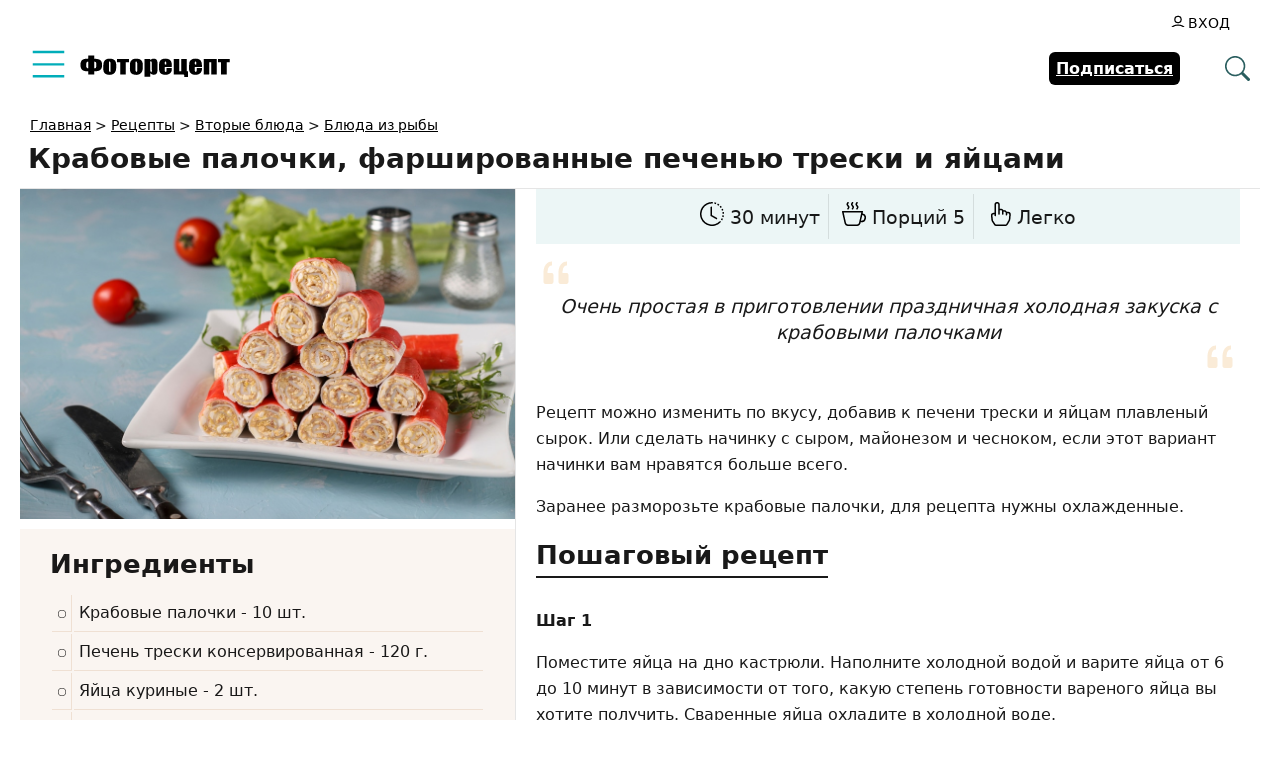

--- FILE ---
content_type: text/html; charset=UTF-8
request_url: https://www.photorecept.ru/recipe/krabovye-palochki-farshirovannye-pechenju-treski-i-jajcami
body_size: 25041
content:
<!DOCTYPE html>
<html lang="ru-RU">
<head><meta charset="UTF-8"><script>if(navigator.userAgent.match(/MSIE|Internet Explorer/i)||navigator.userAgent.match(/Trident\/7\..*?rv:11/i)){var href=document.location.href;if(!href.match(/[?&]nowprocket/)){if(href.indexOf("?")==-1){if(href.indexOf("#")==-1){document.location.href=href+"?nowprocket=1"}else{document.location.href=href.replace("#","?nowprocket=1#")}}else{if(href.indexOf("#")==-1){document.location.href=href+"&nowprocket=1"}else{document.location.href=href.replace("#","&nowprocket=1#")}}}}</script><script>(()=>{class RocketLazyLoadScripts{constructor(){this.v="1.2.6",this.triggerEvents=["keydown","mousedown","mousemove","touchmove","touchstart","touchend","wheel"],this.userEventHandler=this.t.bind(this),this.touchStartHandler=this.i.bind(this),this.touchMoveHandler=this.o.bind(this),this.touchEndHandler=this.h.bind(this),this.clickHandler=this.u.bind(this),this.interceptedClicks=[],this.interceptedClickListeners=[],this.l(this),window.addEventListener("pageshow",(t=>{this.persisted=t.persisted,this.everythingLoaded&&this.m()})),this.CSPIssue=sessionStorage.getItem("rocketCSPIssue"),document.addEventListener("securitypolicyviolation",(t=>{this.CSPIssue||"script-src-elem"!==t.violatedDirective||"data"!==t.blockedURI||(this.CSPIssue=!0,sessionStorage.setItem("rocketCSPIssue",!0))})),document.addEventListener("DOMContentLoaded",(()=>{this.k()})),this.delayedScripts={normal:[],async:[],defer:[]},this.trash=[],this.allJQueries=[]}p(t){document.hidden?t.t():(this.triggerEvents.forEach((e=>window.addEventListener(e,t.userEventHandler,{passive:!0}))),window.addEventListener("touchstart",t.touchStartHandler,{passive:!0}),window.addEventListener("mousedown",t.touchStartHandler),document.addEventListener("visibilitychange",t.userEventHandler))}_(){this.triggerEvents.forEach((t=>window.removeEventListener(t,this.userEventHandler,{passive:!0}))),document.removeEventListener("visibilitychange",this.userEventHandler)}i(t){"HTML"!==t.target.tagName&&(window.addEventListener("touchend",this.touchEndHandler),window.addEventListener("mouseup",this.touchEndHandler),window.addEventListener("touchmove",this.touchMoveHandler,{passive:!0}),window.addEventListener("mousemove",this.touchMoveHandler),t.target.addEventListener("click",this.clickHandler),this.L(t.target,!0),this.S(t.target,"onclick","rocket-onclick"),this.C())}o(t){window.removeEventListener("touchend",this.touchEndHandler),window.removeEventListener("mouseup",this.touchEndHandler),window.removeEventListener("touchmove",this.touchMoveHandler,{passive:!0}),window.removeEventListener("mousemove",this.touchMoveHandler),t.target.removeEventListener("click",this.clickHandler),this.L(t.target,!1),this.S(t.target,"rocket-onclick","onclick"),this.M()}h(){window.removeEventListener("touchend",this.touchEndHandler),window.removeEventListener("mouseup",this.touchEndHandler),window.removeEventListener("touchmove",this.touchMoveHandler,{passive:!0}),window.removeEventListener("mousemove",this.touchMoveHandler)}u(t){t.target.removeEventListener("click",this.clickHandler),this.L(t.target,!1),this.S(t.target,"rocket-onclick","onclick"),this.interceptedClicks.push(t),t.preventDefault(),t.stopPropagation(),t.stopImmediatePropagation(),this.M()}O(){window.removeEventListener("touchstart",this.touchStartHandler,{passive:!0}),window.removeEventListener("mousedown",this.touchStartHandler),this.interceptedClicks.forEach((t=>{t.target.dispatchEvent(new MouseEvent("click",{view:t.view,bubbles:!0,cancelable:!0}))}))}l(t){EventTarget.prototype.addEventListenerWPRocketBase=EventTarget.prototype.addEventListener,EventTarget.prototype.addEventListener=function(e,i,o){"click"!==e||t.windowLoaded||i===t.clickHandler||t.interceptedClickListeners.push({target:this,func:i,options:o}),(this||window).addEventListenerWPRocketBase(e,i,o)}}L(t,e){this.interceptedClickListeners.forEach((i=>{i.target===t&&(e?t.removeEventListener("click",i.func,i.options):t.addEventListener("click",i.func,i.options))})),t.parentNode!==document.documentElement&&this.L(t.parentNode,e)}D(){return new Promise((t=>{this.P?this.M=t:t()}))}C(){this.P=!0}M(){this.P=!1}S(t,e,i){t.hasAttribute&&t.hasAttribute(e)&&(event.target.setAttribute(i,event.target.getAttribute(e)),event.target.removeAttribute(e))}t(){this._(this),"loading"===document.readyState?document.addEventListener("DOMContentLoaded",this.R.bind(this)):this.R()}k(){let t=[];document.querySelectorAll("script[type=rocketlazyloadscript][data-rocket-src]").forEach((e=>{let i=e.getAttribute("data-rocket-src");if(i&&!i.startsWith("data:")){0===i.indexOf("//")&&(i=location.protocol+i);try{const o=new URL(i).origin;o!==location.origin&&t.push({src:o,crossOrigin:e.crossOrigin||"module"===e.getAttribute("data-rocket-type")})}catch(t){}}})),t=[...new Map(t.map((t=>[JSON.stringify(t),t]))).values()],this.T(t,"preconnect")}async R(){this.lastBreath=Date.now(),this.j(this),this.F(this),this.I(),this.W(),this.q(),await this.A(this.delayedScripts.normal),await this.A(this.delayedScripts.defer),await this.A(this.delayedScripts.async);try{await this.U(),await this.H(this),await this.J()}catch(t){console.error(t)}window.dispatchEvent(new Event("rocket-allScriptsLoaded")),this.everythingLoaded=!0,this.D().then((()=>{this.O()})),this.N()}W(){document.querySelectorAll("script[type=rocketlazyloadscript]").forEach((t=>{t.hasAttribute("data-rocket-src")?t.hasAttribute("async")&&!1!==t.async?this.delayedScripts.async.push(t):t.hasAttribute("defer")&&!1!==t.defer||"module"===t.getAttribute("data-rocket-type")?this.delayedScripts.defer.push(t):this.delayedScripts.normal.push(t):this.delayedScripts.normal.push(t)}))}async B(t){if(await this.G(),!0!==t.noModule||!("noModule"in HTMLScriptElement.prototype))return new Promise((e=>{let i;function o(){(i||t).setAttribute("data-rocket-status","executed"),e()}try{if(navigator.userAgent.indexOf("Firefox/")>0||""===navigator.vendor||this.CSPIssue)i=document.createElement("script"),[...t.attributes].forEach((t=>{let e=t.nodeName;"type"!==e&&("data-rocket-type"===e&&(e="type"),"data-rocket-src"===e&&(e="src"),i.setAttribute(e,t.nodeValue))})),t.text&&(i.text=t.text),i.hasAttribute("src")?(i.addEventListener("load",o),i.addEventListener("error",(function(){i.setAttribute("data-rocket-status","failed-network"),e()})),setTimeout((()=>{i.isConnected||e()}),1)):(i.text=t.text,o()),t.parentNode.replaceChild(i,t);else{const i=t.getAttribute("data-rocket-type"),s=t.getAttribute("data-rocket-src");i?(t.type=i,t.removeAttribute("data-rocket-type")):t.removeAttribute("type"),t.addEventListener("load",o),t.addEventListener("error",(i=>{this.CSPIssue&&i.target.src.startsWith("data:")?(console.log("WPRocket: data-uri blocked by CSP -> fallback"),t.removeAttribute("src"),this.B(t).then(e)):(t.setAttribute("data-rocket-status","failed-network"),e())})),s?(t.removeAttribute("data-rocket-src"),t.src=s):t.src="data:text/javascript;base64,"+window.btoa(unescape(encodeURIComponent(t.text)))}}catch(i){t.setAttribute("data-rocket-status","failed-transform"),e()}}));t.setAttribute("data-rocket-status","skipped")}async A(t){const e=t.shift();return e&&e.isConnected?(await this.B(e),this.A(t)):Promise.resolve()}q(){this.T([...this.delayedScripts.normal,...this.delayedScripts.defer,...this.delayedScripts.async],"preload")}T(t,e){var i=document.createDocumentFragment();t.forEach((t=>{const o=t.getAttribute&&t.getAttribute("data-rocket-src")||t.src;if(o&&!o.startsWith("data:")){const s=document.createElement("link");s.href=o,s.rel=e,"preconnect"!==e&&(s.as="script"),t.getAttribute&&"module"===t.getAttribute("data-rocket-type")&&(s.crossOrigin=!0),t.crossOrigin&&(s.crossOrigin=t.crossOrigin),t.integrity&&(s.integrity=t.integrity),i.appendChild(s),this.trash.push(s)}})),document.head.appendChild(i)}j(t){let e={};function i(i,o){return e[o].eventsToRewrite.indexOf(i)>=0&&!t.everythingLoaded?"rocket-"+i:i}function o(t,o){!function(t){e[t]||(e[t]={originalFunctions:{add:t.addEventListener,remove:t.removeEventListener},eventsToRewrite:[]},t.addEventListener=function(){arguments[0]=i(arguments[0],t),e[t].originalFunctions.add.apply(t,arguments)},t.removeEventListener=function(){arguments[0]=i(arguments[0],t),e[t].originalFunctions.remove.apply(t,arguments)})}(t),e[t].eventsToRewrite.push(o)}function s(e,i){let o=e[i];e[i]=null,Object.defineProperty(e,i,{get:()=>o||function(){},set(s){t.everythingLoaded?o=s:e["rocket"+i]=o=s}})}o(document,"DOMContentLoaded"),o(window,"DOMContentLoaded"),o(window,"load"),o(window,"pageshow"),o(document,"readystatechange"),s(document,"onreadystatechange"),s(window,"onload"),s(window,"onpageshow");try{Object.defineProperty(document,"readyState",{get:()=>t.rocketReadyState,set(e){t.rocketReadyState=e},configurable:!0}),document.readyState="loading"}catch(t){console.log("WPRocket DJE readyState conflict, bypassing")}}F(t){let e;function i(e){return t.everythingLoaded?e:e.split(" ").map((t=>"load"===t||0===t.indexOf("load.")?"rocket-jquery-load":t)).join(" ")}function o(o){function s(t){const e=o.fn[t];o.fn[t]=o.fn.init.prototype[t]=function(){return this[0]===window&&("string"==typeof arguments[0]||arguments[0]instanceof String?arguments[0]=i(arguments[0]):"object"==typeof arguments[0]&&Object.keys(arguments[0]).forEach((t=>{const e=arguments[0][t];delete arguments[0][t],arguments[0][i(t)]=e}))),e.apply(this,arguments),this}}o&&o.fn&&!t.allJQueries.includes(o)&&(o.fn.ready=o.fn.init.prototype.ready=function(e){return t.domReadyFired?e.bind(document)(o):document.addEventListener("rocket-DOMContentLoaded",(()=>e.bind(document)(o))),o([])},s("on"),s("one"),t.allJQueries.push(o)),e=o}o(window.jQuery),Object.defineProperty(window,"jQuery",{get:()=>e,set(t){o(t)}})}async H(t){const e=document.querySelector("script[data-webpack]");e&&(await async function(){return new Promise((t=>{e.addEventListener("load",t),e.addEventListener("error",t)}))}(),await t.K(),await t.H(t))}async U(){this.domReadyFired=!0;try{document.readyState="interactive"}catch(t){}await this.G(),document.dispatchEvent(new Event("rocket-readystatechange")),await this.G(),document.rocketonreadystatechange&&document.rocketonreadystatechange(),await this.G(),document.dispatchEvent(new Event("rocket-DOMContentLoaded")),await this.G(),window.dispatchEvent(new Event("rocket-DOMContentLoaded"))}async J(){try{document.readyState="complete"}catch(t){}await this.G(),document.dispatchEvent(new Event("rocket-readystatechange")),await this.G(),document.rocketonreadystatechange&&document.rocketonreadystatechange(),await this.G(),window.dispatchEvent(new Event("rocket-load")),await this.G(),window.rocketonload&&window.rocketonload(),await this.G(),this.allJQueries.forEach((t=>t(window).trigger("rocket-jquery-load"))),await this.G();const t=new Event("rocket-pageshow");t.persisted=this.persisted,window.dispatchEvent(t),await this.G(),window.rocketonpageshow&&window.rocketonpageshow({persisted:this.persisted}),this.windowLoaded=!0}m(){document.onreadystatechange&&document.onreadystatechange(),window.onload&&window.onload(),window.onpageshow&&window.onpageshow({persisted:this.persisted})}I(){const t=new Map;document.write=document.writeln=function(e){const i=document.currentScript;i||console.error("WPRocket unable to document.write this: "+e);const o=document.createRange(),s=i.parentElement;let n=t.get(i);void 0===n&&(n=i.nextSibling,t.set(i,n));const c=document.createDocumentFragment();o.setStart(c,0),c.appendChild(o.createContextualFragment(e)),s.insertBefore(c,n)}}async G(){Date.now()-this.lastBreath>45&&(await this.K(),this.lastBreath=Date.now())}async K(){return document.hidden?new Promise((t=>setTimeout(t))):new Promise((t=>requestAnimationFrame(t)))}N(){this.trash.forEach((t=>t.remove()))}static run(){const t=new RocketLazyLoadScripts;t.p(t)}}RocketLazyLoadScripts.run()})();</script>
  
  <meta name="viewport" content="width=device-width, initial-scale=1">
  <meta http-equiv="X-UA-Compatible" content="IE=edge">
  <link rel="icon" type="image/png" href="/favicon.png">
  <meta name='robots' content='index, follow, max-snippet:-1, max-image-preview:large, max-video-preview:-1' />

	<!-- This site is optimized with the Yoast SEO plugin v26.8 - https://yoast.com/product/yoast-seo-wordpress/ -->
	<title>Крабовые палочки, фаршированные печенью трески и яйцами - рецепт приготовления</title>
	<meta name="description" content="Крабовые палочки, фаршированные печенью трески и яйцами - пошаговый рецепт приготовления с фото." />
	<link rel="canonical" href="https://www.photorecept.ru/recipe/krabovye-palochki-farshirovannye-pechenju-treski-i-jajcami" />
	<!-- / Yoast SEO plugin. -->


<style id='wp-img-auto-sizes-contain-inline-css'>
img:is([sizes=auto i],[sizes^="auto," i]){contain-intrinsic-size:3000px 1500px}
/*# sourceURL=wp-img-auto-sizes-contain-inline-css */
</style>
<style id='wp-emoji-styles-inline-css'>

	img.wp-smiley, img.emoji {
		display: inline !important;
		border: none !important;
		box-shadow: none !important;
		height: 1em !important;
		width: 1em !important;
		margin: 0 0.07em !important;
		vertical-align: -0.1em !important;
		background: none !important;
		padding: 0 !important;
	}
/*# sourceURL=wp-emoji-styles-inline-css */
</style>
<link data-minify="1" rel='stylesheet' id='ap_plugin_main_stylesheet-css' href='https://www.photorecept.ru/wp-content/cache/min/1/wp-content/plugins/ap-plugin-scripteo/frontend/css/asset/style.css?ver=1766520399' media='all' />
<link data-minify="1" rel='stylesheet' id='ap_plugin_user_panel-css' href='https://www.photorecept.ru/wp-content/cache/min/1/wp-content/plugins/ap-plugin-scripteo/frontend/css/asset/user-panel.css?ver=1766520399' media='all' />
<link data-minify="1" rel='stylesheet' id='ap_plugin_template_stylesheet-css' href='https://www.photorecept.ru/wp-content/cache/min/1/wp-content/plugins/ap-plugin-scripteo/frontend/css/all.css?ver=1766520399' media='all' />
<link data-minify="1" rel='stylesheet' id='ap_plugin_animate_stylesheet-css' href='https://www.photorecept.ru/wp-content/cache/min/1/wp-content/plugins/ap-plugin-scripteo/frontend/css/asset/animate.css?ver=1766520400' media='all' />
<link data-minify="1" rel='stylesheet' id='ap_plugin_chart_stylesheet-css' href='https://www.photorecept.ru/wp-content/cache/min/1/wp-content/plugins/ap-plugin-scripteo/frontend/css/asset/chart.css?ver=1766520400' media='all' />
<link data-minify="1" rel='stylesheet' id='ap_plugin_carousel_stylesheet-css' href='https://www.photorecept.ru/wp-content/cache/min/1/wp-content/plugins/ap-plugin-scripteo/frontend/css/asset/bsa.carousel.css?ver=1766520400' media='all' />
<link data-minify="1" rel='stylesheet' id='ap_plugin_materialize_stylesheet-css' href='https://www.photorecept.ru/wp-content/cache/min/1/wp-content/plugins/ap-plugin-scripteo/frontend/css/asset/material-design.css?ver=1766520400' media='all' />
<link data-minify="1" rel='stylesheet' id='jquery-ui-css' href='https://www.photorecept.ru/wp-content/cache/min/1/wp-content/plugins/ap-plugin-scripteo/frontend/css/asset/ui-datapicker.css?ver=1766520400' media='all' />
<link data-minify="1" rel='stylesheet' id='vlp-public-css' href='https://www.photorecept.ru/wp-content/cache/min/1/wp-content/plugins/visual-link-preview/dist/public.css?ver=1766520400' media='all' />
<link data-minify="1" rel='stylesheet' id='osetin-main-css' href='https://www.photorecept.ru/wp-content/cache/min/1/wp-content/themes/photorecept/assets/less/main.css?ver=1766520400' media='all' />
<script src="https://www.photorecept.ru/wp-includes/js/jquery/jquery.min.js" id="jquery-core-js" data-rocket-defer defer></script>
<script id="thickbox-js-extra">
var thickboxL10n = {"next":"\u0414\u0430\u043b\u0435\u0435 \u2192","prev":"\u2190 \u041d\u0430\u0437\u0430\u0434","image":"\u0418\u0437\u043e\u0431\u0440\u0430\u0436\u0435\u043d\u0438\u0435","of":"\u0438\u0437","close":"\u0417\u0430\u043a\u0440\u044b\u0442\u044c","noiframes":"\u042d\u0442\u0430 \u0444\u0443\u043d\u043a\u0446\u0438\u044f \u0442\u0440\u0435\u0431\u0443\u0435\u0442 \u043f\u043e\u0434\u0434\u0435\u0440\u0436\u043a\u0438 \u043f\u043b\u0430\u0432\u0430\u044e\u0449\u0438\u0445 \u0444\u0440\u0435\u0439\u043c\u043e\u0432. \u0423 \u0432\u0430\u0441 \u043e\u0442\u043a\u043b\u044e\u0447\u0435\u043d\u044b \u0442\u0435\u0433\u0438 iframe, \u043b\u0438\u0431\u043e \u0432\u0430\u0448 \u0431\u0440\u0430\u0443\u0437\u0435\u0440 \u0438\u0445 \u043d\u0435 \u043f\u043e\u0434\u0434\u0435\u0440\u0436\u0438\u0432\u0430\u0435\u0442.","loadingAnimation":"https://www.photorecept.ru/wp-includes/js/thickbox/loadingAnimation.gif"};
//# sourceURL=thickbox-js-extra
</script>
<script data-minify="1" src="https://www.photorecept.ru/wp-content/cache/min/1/wp-includes/js/thickbox/thickbox.js?ver=1766520400" id="thickbox-js" data-rocket-defer defer></script>
<script src="https://www.photorecept.ru/wp-includes/js/underscore.min.js" id="underscore-js" data-rocket-defer defer></script>
<script src="https://www.photorecept.ru/wp-includes/js/shortcode.min.js" id="shortcode-js" data-rocket-defer defer></script>
<script type="rocketlazyloadscript" data-rocket-src="https://www.photorecept.ru/wp-admin/js/media-upload.min.js" id="media-upload-js" data-rocket-defer defer></script>
<script id="ap_plugin_js_script-js-extra">
var bsa_object = {"ajax_url":"https://www.photorecept.ru/wp-admin/admin-ajax.php"};
//# sourceURL=ap_plugin_js_script-js-extra
</script>
<script data-minify="1" src="https://www.photorecept.ru/wp-content/cache/min/1/wp-content/plugins/ap-plugin-scripteo/frontend/js/script.js?ver=1766520400" id="ap_plugin_js_script-js" data-rocket-defer defer></script>
<script data-minify="1" src="https://www.photorecept.ru/wp-content/cache/min/1/wp-content/plugins/ap-plugin-scripteo/frontend/js/chart.js?ver=1766520400" id="ap_plugin_chart_js_script-js" data-rocket-defer defer></script>
<script data-minify="1" src="https://www.photorecept.ru/wp-content/cache/min/1/wp-content/plugins/ap-plugin-scripteo/frontend/js/jquery.simplyscroll.js?ver=1766520400" id="ap_plugin_simply_scroll_js_script-js" data-rocket-defer defer></script>
<script id="userpro_sc-js-extra">
var up_social_ajax  = {"ajaxurl":"https://www.photorecept.ru/wp-admin/admin-ajax.php","security":"4fb38e8cfd","data":{"is_user_logged_in":false}};
//# sourceURL=userpro_sc-js-extra
</script>
<script data-minify="1" src="https://www.photorecept.ru/wp-content/cache/min/1/wp-content/plugins/userpro/addons/social/scripts/userpro-social.js?ver=1766520400" id="userpro_sc-js" data-rocket-defer defer></script>
<script data-minify="1" src="https://www.photorecept.ru/wp-content/cache/min/1/wp-content/plugins/userpro/scripts/userpro.encrypt.js?ver=1766520400" id="userpro_encrypt_js-js" data-rocket-defer defer></script>
<style>
	/* Custom BSA_PRO Styles */

	/* fonts */

	/* form */
	.bsaProOrderingForm {   }
	.bsaProInput input,
	.bsaProInput input[type='file'],
	.bsaProSelectSpace select,
	.bsaProInputsRight .bsaInputInner,
	.bsaProInputsRight .bsaInputInner label {   }
	.bsaProPrice  {  }
	.bsaProDiscount  {   }
	.bsaProOrderingForm .bsaProSubmit,
	.bsaProOrderingForm .bsaProSubmit:hover,
	.bsaProOrderingForm .bsaProSubmit:active {   }

	/* alerts */
	.bsaProAlert,
	.bsaProAlert > a,
	.bsaProAlert > a:hover,
	.bsaProAlert > a:focus {  }
	.bsaProAlertSuccess {  }
	.bsaProAlertFailed {  }

	/* stats */
	.bsaStatsWrapper .ct-chart .ct-series.ct-series-b .ct-bar,
	.bsaStatsWrapper .ct-chart .ct-series.ct-series-b .ct-line,
	.bsaStatsWrapper .ct-chart .ct-series.ct-series-b .ct-point,
	.bsaStatsWrapper .ct-chart .ct-series.ct-series-b .ct-slice.ct-donut { stroke: #673AB7 !important; }

	.bsaStatsWrapper  .ct-chart .ct-series.ct-series-a .ct-bar,
	.bsaStatsWrapper .ct-chart .ct-series.ct-series-a .ct-line,
	.bsaStatsWrapper .ct-chart .ct-series.ct-series-a .ct-point,
	.bsaStatsWrapper .ct-chart .ct-series.ct-series-a .ct-slice.ct-donut { stroke: #FBCD39 !important; }

	/* Custom CSS */
	</style>    <script type="rocketlazyloadscript" data-rocket-type="text/javascript">
        var userpro_ajax_url = 'https://www.photorecept.ru/wp-admin/admin-ajax.php';
        var dateformat = 'dd-mm-yy';
    </script>
    		<style id="wp-custom-css">
			.xsort {display:flex;align-items: center;justify-content:end;gap:10px;margin-bottom:10px}
.xsort ul {display:flex;align-items:center;gap:1px;border:1px solid rgb(0 0 0 / 10%);border-radius:4px;list-style:none}
.xsort li {padding:4px;cursor:pointer}
.xsort li.active {cursor:default}
.xsort li.active, .xsort li:hover {background:linear-gradient(0deg, #d7d7d7, transparent)}		</style>
					<style type="text/css">
					</style>
		<noscript><style id="rocket-lazyload-nojs-css">.rll-youtube-player, [data-lazy-src]{display:none !important;}</style></noscript>      <script type="application/ld+json">{"@context":"http:\/\/schema.org\/","@type":"Recipe","name":"\u041a\u0440\u0430\u0431\u043e\u0432\u044b\u0435 \u043f\u0430\u043b\u043e\u0447\u043a\u0438, \u0444\u0430\u0440\u0448\u0438\u0440\u043e\u0432\u0430\u043d\u043d\u044b\u0435 \u043f\u0435\u0447\u0435\u043d\u044c\u044e \u0442\u0440\u0435\u0441\u043a\u0438 \u0438 \u044f\u0439\u0446\u0430\u043c\u0438","image":"https:\/\/www.photorecept.ru\/wp-content\/uploads\/2022\/03\/krabovye-palochki-farshirovannye-pechenju-treski-i-jajcami-1.jpg","author":{"@type":"Person","name":"Tatiana_m36"},"datePublished":"2022-04-14","description":"\u041e\u0447\u0435\u043d\u044c \u043f\u0440\u043e\u0441\u0442\u0430\u044f \u0432 \u043f\u0440\u0438\u0433\u043e\u0442\u043e\u0432\u043b\u0435\u043d\u0438\u0438 \u043f\u0440\u0430\u0437\u0434\u043d\u0438\u0447\u043d\u0430\u044f \u0445\u043e\u043b\u043e\u0434\u043d\u0430\u044f \u0437\u0430\u043a\u0443\u0441\u043a\u0430 \u0441 \u043a\u0440\u0430\u0431\u043e\u0432\u044b\u043c\u0438 \u043f\u0430\u043b\u043e\u0447\u043a\u0430\u043c\u0438\n","recipeCategory":"\u0411\u043b\u044e\u0434\u0430 \u0438\u0437 \u0440\u044b\u0431\u044b, \u0417\u0430\u043a\u0443\u0441\u043a\u0438, \u0425\u043e\u043b\u043e\u0434\u043d\u044b\u0435 \u0437\u0430\u043a\u0443\u0441\u043a\u0438","keywords":"\u043a\u0440\u0430\u0431\u043e\u0432\u044b\u0435 \u043f\u0430\u043b\u043e\u0447\u043a\u0438, \u0444\u0430\u0440\u0448\u0438\u0440\u043e\u0432\u0430\u043d\u043d\u044b\u0435 \u043f\u0435\u0447\u0435\u043d\u044c\u044e \u0442\u0440\u0435\u0441\u043a\u0438 \u0438 \u044f\u0439\u0446\u0430\u043c\u0438 \u0440\u0435\u0446\u0435\u043f\u0442 \u0441 \u0444\u043e\u0442\u043e, \u043a\u0430\u043a \u043f\u0440\u0438\u0433\u043e\u0442\u043e\u0432\u0438\u0442\u044c \u043a\u0440\u0430\u0431\u043e\u0432\u044b\u0435 \u043f\u0430\u043b\u043e\u0447\u043a\u0438, \u0444\u0430\u0440\u0448\u0438\u0440\u043e\u0432\u0430\u043d\u043d\u044b\u0435 \u043f\u0435\u0447\u0435\u043d\u044c\u044e \u0442\u0440\u0435\u0441\u043a\u0438 \u0438 \u044f\u0439\u0446\u0430\u043c\u0438","aggregateRating":[],"prepTime":"PT10M","cookTime":"PT20M","recipeYield":"5","recipeIngredient":["\u041a\u0440\u0430\u0431\u043e\u0432\u044b\u0435 \u043f\u0430\u043b\u043e\u0447\u043a\u0438: 10 \u0448\u0442.","\u041f\u0435\u0447\u0435\u043d\u044c \u0442\u0440\u0435\u0441\u043a\u0438 \u043a\u043e\u043d\u0441\u0435\u0440\u0432\u0438\u0440\u043e\u0432\u0430\u043d\u043d\u0430\u044f: 120 \u0433.","\u042f\u0439\u0446\u0430 \u043a\u0443\u0440\u0438\u043d\u044b\u0435: 2 \u0448\u0442.","\u0421\u043e\u043b\u044c: \u043f\u043e \u0432\u043a\u0443\u0441\u0443","\u041f\u0435\u0440\u0435\u0446 : \u043f\u043e \u0432\u043a\u0443\u0441\u0443"],"recipeInstructions":["\u041f\u043e\u043c\u0435\u0441\u0442\u0438\u0442\u0435 \u044f\u0439\u0446\u0430 \u043d\u0430 \u0434\u043d\u043e \u043a\u0430\u0441\u0442\u0440\u044e\u043b\u0438. \u041d\u0430\u043f\u043e\u043b\u043d\u0438\u0442\u0435 \u0445\u043e\u043b\u043e\u0434\u043d\u043e\u0439 \u0432\u043e\u0434\u043e\u0439 \u0438 \u0432\u0430\u0440\u0438\u0442\u0435 \u044f\u0439\u0446\u0430 \u043e\u0442 6 \u0434\u043e 10 \u043c\u0438\u043d\u0443\u0442 \u0432 \u0437\u0430\u0432\u0438\u0441\u0438\u043c\u043e\u0441\u0442\u0438 \u043e\u0442 \u0442\u043e\u0433\u043e, \u043a\u0430\u043a\u0443\u044e \u0441\u0442\u0435\u043f\u0435\u043d\u044c \u0433\u043e\u0442\u043e\u0432\u043d\u043e\u0441\u0442\u0438 \u0432\u0430\u0440\u0435\u043d\u043e\u0433\u043e \u044f\u0439\u0446\u0430 \u0432\u044b \u0445\u043e\u0442\u0438\u0442\u0435 \u043f\u043e\u043b\u0443\u0447\u0438\u0442\u044c. \u0421\u0432\u0430\u0440\u0435\u043d\u043d\u044b\u0435 \u044f\u0439\u0446\u0430 \u043e\u0445\u043b\u0430\u0434\u0438\u0442\u0435 \u0432 \u0445\u043e\u043b\u043e\u0434\u043d\u043e\u0439 \u0432\u043e\u0434\u0435.\n","\u0418\u0437\u0432\u043b\u0435\u043a\u0438\u0442\u0435 \u043a\u043e\u043d\u0441\u0435\u0440\u0432\u0438\u0440. \u043f\u0435\u0447\u0435\u043d\u044c \u0438\u0437 \u0431\u0430\u043d\u043a\u0438 \u043d\u0430 \u0442\u0430\u0440\u0435\u043b\u043a\u0443 \u0438 \u0440\u0430\u0437\u043e\u043c\u043d\u0438\u0442\u0435 \u0432\u0438\u043b\u043a\u043e\u0439. \u0415\u0441\u043b\u0438 \u043e\u043d\u0430 \u043f\u043e\u043b\u0443\u0447\u0438\u043b\u0430\u0441\u044c \u0441\u043b\u0438\u0448\u043a\u043e\u043c \u0441\u0443\u0445\u043e\u0439, \u043c\u043e\u0436\u043d\u043e \u0434\u043e\u0431\u0430\u0432\u0438\u0442\u044c \u043d\u0435\u043c\u043d\u043e\u0433\u043e \u043c\u0430\u0441\u043b\u0430 \u0438\u0437 \u0431\u0430\u043d\u043a\u0438, \u0433\u0434\u0435 \u0431\u044b\u043b\u0430 \u043f\u0435\u0447\u0435\u043d\u044c \u0438\u043b\u0438 \u0440\u0430\u0441\u0442\u0438\u0442. \u043c\u0430\u0441\u043b\u0430. \u042f \u0434\u043e\u0431\u0430\u0432\u0438\u043b\u0430 \u043f\u043e\u043b \u0447\u0430\u0439\u043d\u043e\u0439 \u043b\u043e\u0436\u043a\u0438 \u043e\u043b\u0438\u0432\u043a\u043e\u0432\u043e\u0433\u043e.\n","\u041e\u0441\u0442\u044b\u0432\u0448\u0438\u0435 \u0438 \u043e\u0447\u0438\u0449\u0435\u043d\u043d\u044b\u0435 \u044f\u0439\u0446\u0430 \u043d\u0430\u0442\u0440\u0438\u0442\u0435 \u043d\u0430 \u043a\u0440\u0443\u043f\u043d\u043e\u0439 \u0441\u0442\u043e\u0440\u043e\u043d\u0435 \u0442\u0435\u0440\u043a\u0438.\n","\u0421\u043c\u0435\u0448\u0430\u0439\u0442\u0435 \u0432\u0441\u0435 \u0441\u043e\u0441\u0442\u0430\u0432\u043b\u044f\u044e\u0449\u0438\u0435 \u043d\u0430\u0447\u0438\u043d\u043a\u0438, \u0440\u0430\u0437\u043e\u043c\u043d\u0438\u0442\u0435 \u0432\u0438\u043b\u043a\u043e\u0439. \u0414\u043e\u0431\u0430\u0432\u044c\u0442\u0435 \u0441\u043e\u043b\u044c \u0438 \u043f\u0435\u0440\u0435\u0446.\n","\u0410\u043a\u043a\u0443\u0440\u0430\u0442\u043d\u043e \u0440\u0430\u0437\u0432\u043e\u0440\u0430\u0447\u0438\u0432\u0430\u0439\u0442\u0435 \u043e\u0445\u043b\u0430\u0436\u0434\u0435\u043d\u043d\u044b\u0435 \u043a\u0440\u0430\u0431\u043e\u0432\u044b\u0435 \u043f\u0430\u043b\u043e\u0447\u043a\u0438.\n","\u041d\u0430\u043c\u0430\u0436\u044c\u0442\u0435 \u0432\u043d\u0443\u0442\u0440\u0435\u043d\u043d\u044e\u044e \u0441\u0442\u043e\u0440\u043e\u043d\u0443 \u043f\u0430\u043b\u043e\u0447\u043a\u0438 \u043d\u0430\u0447\u0438\u043d\u043a\u043e\u0439 \u0438 \u0441\u043a\u0440\u0443\u0442\u0438\u0442\u0435 \u0432 \u0440\u0443\u043b\u0435\u0442. \u041f\u043e\u0432\u0442\u043e\u0440\u0438\u0442\u0435 \u0441 \u043e\u0441\u0442\u0430\u043b\u044c\u043d\u044b\u043c\u0438.\n","\u041f\u0435\u0440\u0435\u0434 \u043f\u043e\u0434\u0430\u0447\u0435\u0439 \u043b\u0443\u0447\u0448\u0435 \u043f\u043e\u0434\u0435\u0440\u0436\u0430\u0442\u044c \u0432 \u0445\u043e\u043b\u043e\u0434\u0438\u043b\u044c\u043d\u0438\u043a\u0435 ~ \u043f\u043e\u043b\u0447\u0430\u0441\u0430.\n","\u041a\u0430\u0436\u0434\u0443\u044e \u043f\u0430\u043b\u043e\u0447\u043a\u0443 \u0434\u043e\u043f\u043e\u043b\u043d\u0438\u0442\u0435\u043b\u044c\u043d\u043e \u043c\u043e\u0436\u043d\u043e \u0440\u0430\u0437\u0440\u0435\u0437\u0430\u0442\u044c \u043f\u043e\u043f\u043e\u043b\u0430\u043c.\n"]}</script>  <style id='global-styles-inline-css'>
:root{--wp--preset--aspect-ratio--square: 1;--wp--preset--aspect-ratio--4-3: 4/3;--wp--preset--aspect-ratio--3-4: 3/4;--wp--preset--aspect-ratio--3-2: 3/2;--wp--preset--aspect-ratio--2-3: 2/3;--wp--preset--aspect-ratio--16-9: 16/9;--wp--preset--aspect-ratio--9-16: 9/16;--wp--preset--color--black: #000000;--wp--preset--color--cyan-bluish-gray: #abb8c3;--wp--preset--color--white: #ffffff;--wp--preset--color--pale-pink: #f78da7;--wp--preset--color--vivid-red: #cf2e2e;--wp--preset--color--luminous-vivid-orange: #ff6900;--wp--preset--color--luminous-vivid-amber: #fcb900;--wp--preset--color--light-green-cyan: #7bdcb5;--wp--preset--color--vivid-green-cyan: #00d084;--wp--preset--color--pale-cyan-blue: #8ed1fc;--wp--preset--color--vivid-cyan-blue: #0693e3;--wp--preset--color--vivid-purple: #9b51e0;--wp--preset--gradient--vivid-cyan-blue-to-vivid-purple: linear-gradient(135deg,rgb(6,147,227) 0%,rgb(155,81,224) 100%);--wp--preset--gradient--light-green-cyan-to-vivid-green-cyan: linear-gradient(135deg,rgb(122,220,180) 0%,rgb(0,208,130) 100%);--wp--preset--gradient--luminous-vivid-amber-to-luminous-vivid-orange: linear-gradient(135deg,rgb(252,185,0) 0%,rgb(255,105,0) 100%);--wp--preset--gradient--luminous-vivid-orange-to-vivid-red: linear-gradient(135deg,rgb(255,105,0) 0%,rgb(207,46,46) 100%);--wp--preset--gradient--very-light-gray-to-cyan-bluish-gray: linear-gradient(135deg,rgb(238,238,238) 0%,rgb(169,184,195) 100%);--wp--preset--gradient--cool-to-warm-spectrum: linear-gradient(135deg,rgb(74,234,220) 0%,rgb(151,120,209) 20%,rgb(207,42,186) 40%,rgb(238,44,130) 60%,rgb(251,105,98) 80%,rgb(254,248,76) 100%);--wp--preset--gradient--blush-light-purple: linear-gradient(135deg,rgb(255,206,236) 0%,rgb(152,150,240) 100%);--wp--preset--gradient--blush-bordeaux: linear-gradient(135deg,rgb(254,205,165) 0%,rgb(254,45,45) 50%,rgb(107,0,62) 100%);--wp--preset--gradient--luminous-dusk: linear-gradient(135deg,rgb(255,203,112) 0%,rgb(199,81,192) 50%,rgb(65,88,208) 100%);--wp--preset--gradient--pale-ocean: linear-gradient(135deg,rgb(255,245,203) 0%,rgb(182,227,212) 50%,rgb(51,167,181) 100%);--wp--preset--gradient--electric-grass: linear-gradient(135deg,rgb(202,248,128) 0%,rgb(113,206,126) 100%);--wp--preset--gradient--midnight: linear-gradient(135deg,rgb(2,3,129) 0%,rgb(40,116,252) 100%);--wp--preset--font-size--small: 13px;--wp--preset--font-size--medium: 20px;--wp--preset--font-size--large: 36px;--wp--preset--font-size--x-large: 42px;--wp--preset--spacing--20: 0.44rem;--wp--preset--spacing--30: 0.67rem;--wp--preset--spacing--40: 1rem;--wp--preset--spacing--50: 1.5rem;--wp--preset--spacing--60: 2.25rem;--wp--preset--spacing--70: 3.38rem;--wp--preset--spacing--80: 5.06rem;--wp--preset--shadow--natural: 6px 6px 9px rgba(0, 0, 0, 0.2);--wp--preset--shadow--deep: 12px 12px 50px rgba(0, 0, 0, 0.4);--wp--preset--shadow--sharp: 6px 6px 0px rgba(0, 0, 0, 0.2);--wp--preset--shadow--outlined: 6px 6px 0px -3px rgb(255, 255, 255), 6px 6px rgb(0, 0, 0);--wp--preset--shadow--crisp: 6px 6px 0px rgb(0, 0, 0);}:where(.is-layout-flex){gap: 0.5em;}:where(.is-layout-grid){gap: 0.5em;}body .is-layout-flex{display: flex;}.is-layout-flex{flex-wrap: wrap;align-items: center;}.is-layout-flex > :is(*, div){margin: 0;}body .is-layout-grid{display: grid;}.is-layout-grid > :is(*, div){margin: 0;}:where(.wp-block-columns.is-layout-flex){gap: 2em;}:where(.wp-block-columns.is-layout-grid){gap: 2em;}:where(.wp-block-post-template.is-layout-flex){gap: 1.25em;}:where(.wp-block-post-template.is-layout-grid){gap: 1.25em;}.has-black-color{color: var(--wp--preset--color--black) !important;}.has-cyan-bluish-gray-color{color: var(--wp--preset--color--cyan-bluish-gray) !important;}.has-white-color{color: var(--wp--preset--color--white) !important;}.has-pale-pink-color{color: var(--wp--preset--color--pale-pink) !important;}.has-vivid-red-color{color: var(--wp--preset--color--vivid-red) !important;}.has-luminous-vivid-orange-color{color: var(--wp--preset--color--luminous-vivid-orange) !important;}.has-luminous-vivid-amber-color{color: var(--wp--preset--color--luminous-vivid-amber) !important;}.has-light-green-cyan-color{color: var(--wp--preset--color--light-green-cyan) !important;}.has-vivid-green-cyan-color{color: var(--wp--preset--color--vivid-green-cyan) !important;}.has-pale-cyan-blue-color{color: var(--wp--preset--color--pale-cyan-blue) !important;}.has-vivid-cyan-blue-color{color: var(--wp--preset--color--vivid-cyan-blue) !important;}.has-vivid-purple-color{color: var(--wp--preset--color--vivid-purple) !important;}.has-black-background-color{background-color: var(--wp--preset--color--black) !important;}.has-cyan-bluish-gray-background-color{background-color: var(--wp--preset--color--cyan-bluish-gray) !important;}.has-white-background-color{background-color: var(--wp--preset--color--white) !important;}.has-pale-pink-background-color{background-color: var(--wp--preset--color--pale-pink) !important;}.has-vivid-red-background-color{background-color: var(--wp--preset--color--vivid-red) !important;}.has-luminous-vivid-orange-background-color{background-color: var(--wp--preset--color--luminous-vivid-orange) !important;}.has-luminous-vivid-amber-background-color{background-color: var(--wp--preset--color--luminous-vivid-amber) !important;}.has-light-green-cyan-background-color{background-color: var(--wp--preset--color--light-green-cyan) !important;}.has-vivid-green-cyan-background-color{background-color: var(--wp--preset--color--vivid-green-cyan) !important;}.has-pale-cyan-blue-background-color{background-color: var(--wp--preset--color--pale-cyan-blue) !important;}.has-vivid-cyan-blue-background-color{background-color: var(--wp--preset--color--vivid-cyan-blue) !important;}.has-vivid-purple-background-color{background-color: var(--wp--preset--color--vivid-purple) !important;}.has-black-border-color{border-color: var(--wp--preset--color--black) !important;}.has-cyan-bluish-gray-border-color{border-color: var(--wp--preset--color--cyan-bluish-gray) !important;}.has-white-border-color{border-color: var(--wp--preset--color--white) !important;}.has-pale-pink-border-color{border-color: var(--wp--preset--color--pale-pink) !important;}.has-vivid-red-border-color{border-color: var(--wp--preset--color--vivid-red) !important;}.has-luminous-vivid-orange-border-color{border-color: var(--wp--preset--color--luminous-vivid-orange) !important;}.has-luminous-vivid-amber-border-color{border-color: var(--wp--preset--color--luminous-vivid-amber) !important;}.has-light-green-cyan-border-color{border-color: var(--wp--preset--color--light-green-cyan) !important;}.has-vivid-green-cyan-border-color{border-color: var(--wp--preset--color--vivid-green-cyan) !important;}.has-pale-cyan-blue-border-color{border-color: var(--wp--preset--color--pale-cyan-blue) !important;}.has-vivid-cyan-blue-border-color{border-color: var(--wp--preset--color--vivid-cyan-blue) !important;}.has-vivid-purple-border-color{border-color: var(--wp--preset--color--vivid-purple) !important;}.has-vivid-cyan-blue-to-vivid-purple-gradient-background{background: var(--wp--preset--gradient--vivid-cyan-blue-to-vivid-purple) !important;}.has-light-green-cyan-to-vivid-green-cyan-gradient-background{background: var(--wp--preset--gradient--light-green-cyan-to-vivid-green-cyan) !important;}.has-luminous-vivid-amber-to-luminous-vivid-orange-gradient-background{background: var(--wp--preset--gradient--luminous-vivid-amber-to-luminous-vivid-orange) !important;}.has-luminous-vivid-orange-to-vivid-red-gradient-background{background: var(--wp--preset--gradient--luminous-vivid-orange-to-vivid-red) !important;}.has-very-light-gray-to-cyan-bluish-gray-gradient-background{background: var(--wp--preset--gradient--very-light-gray-to-cyan-bluish-gray) !important;}.has-cool-to-warm-spectrum-gradient-background{background: var(--wp--preset--gradient--cool-to-warm-spectrum) !important;}.has-blush-light-purple-gradient-background{background: var(--wp--preset--gradient--blush-light-purple) !important;}.has-blush-bordeaux-gradient-background{background: var(--wp--preset--gradient--blush-bordeaux) !important;}.has-luminous-dusk-gradient-background{background: var(--wp--preset--gradient--luminous-dusk) !important;}.has-pale-ocean-gradient-background{background: var(--wp--preset--gradient--pale-ocean) !important;}.has-electric-grass-gradient-background{background: var(--wp--preset--gradient--electric-grass) !important;}.has-midnight-gradient-background{background: var(--wp--preset--gradient--midnight) !important;}.has-small-font-size{font-size: var(--wp--preset--font-size--small) !important;}.has-medium-font-size{font-size: var(--wp--preset--font-size--medium) !important;}.has-large-font-size{font-size: var(--wp--preset--font-size--large) !important;}.has-x-large-font-size{font-size: var(--wp--preset--font-size--x-large) !important;}
/*# sourceURL=global-styles-inline-css */
</style>
<link data-minify="1" rel='stylesheet' id='yarppRelatedCss-css' href='https://www.photorecept.ru/wp-content/cache/min/1/wp-content/plugins/yet-another-related-posts-plugin/style/related.css?ver=1766520400' media='all' />
</head>
<body class="wp-singular osetin_recipe-template-default single single-osetin_recipe postid-176746 single-format-standard wp-theme-photorecept viewable-enabled photorecept dropdown-menu-color-scheme-dark" >
    <div data-rocket-location-hash="3ff105ac41a54131f912551ec02fdcc2" class="all-wrapper with-animations">
            <div data-rocket-location-hash="f949098d623e6adb57be8c713c70f284" class="os-container top-profile-links-box-container">
    <div data-rocket-location-hash="365d2eabc994f4df5091015b03aad358" class="top-profile-links-box-w">
        <div class="top-profile-links-box">
          <ul>
                                          <li><a href="https://www.photorecept.ru/myprofile"><svg xmlns="http://www.w3.org/2000/svg" width="20" height="20" fill="currentColor" class="bi bi-person" viewBox="0 -5 16 16">
  <path d="M8 8a3 3 0 1 0 0-6 3 3 0 0 0 0 6zm2-3a2 2 0 1 1-4 0 2 2 0 0 1 4 0zm4 8c0 1-1 1-1 1H3s-1 0-1-1 1-4 6-4 6 3 6 4zm-1-.004c-.001-.246-.154-.986-.832-1.664C11.516 10.68 10.289 10 8 10c-2.29 0-3.516.68-4.168 1.332-.678.678-.83 1.418-.832 1.664h10z"/>
</svg><span>Вход</span></a></li>
                                    </ul>
        </div>
    </div>
    </div>
    </div>
        <div data-rocket-location-hash="0806ee308e3c5543ee080b0778c2020b" class="mobile-header-w">
      <nav>
      <div class="mobile-header-menu-w menu-activated-on-click color-scheme-dark" style="">
        <ul id="mobile-header-menu" class="menu"><li id="menu-item-192233" class="menu-item menu-item-type-taxonomy menu-item-object-category menu-item-has-children menu-item-192233"><a href="https://www.photorecept.ru/pervye-blyuda">Первые блюда</a>
<ul class="sub-menu">
	<li id="menu-item-193840" class="menu-item menu-item-type-taxonomy menu-item-object-category menu-item-193840"><a href="https://www.photorecept.ru/pervye-blyuda/borshh">Борщ</a></li>
	<li id="menu-item-193935" class="menu-item menu-item-type-taxonomy menu-item-object-category menu-item-193935"><a href="https://www.photorecept.ru/pervye-blyuda/okroshka">Окрошка</a></li>
	<li id="menu-item-193936" class="menu-item menu-item-type-taxonomy menu-item-object-category menu-item-193936"><a href="https://www.photorecept.ru/pervye-blyuda/rassolnik">Рассольник</a></li>
	<li id="menu-item-193937" class="menu-item menu-item-type-taxonomy menu-item-object-category menu-item-193937"><a href="https://www.photorecept.ru/pervye-blyuda/solyanka">Солянка</a></li>
	<li id="menu-item-193938" class="menu-item menu-item-type-taxonomy menu-item-object-category menu-item-193938"><a href="https://www.photorecept.ru/pervye-blyuda/supy">Супы</a></li>
	<li id="menu-item-193939" class="menu-item menu-item-type-taxonomy menu-item-object-category menu-item-193939"><a href="https://www.photorecept.ru/pervye-blyuda/shhi">Щи</a></li>
</ul>
</li>
<li id="menu-item-192227" class="menu-item menu-item-type-taxonomy menu-item-object-category current-osetin_recipe-ancestor menu-item-has-children menu-item-192227"><a href="https://www.photorecept.ru/vtorye-bljuda">Вторые блюда</a>
<ul class="sub-menu">
	<li id="menu-item-193941" class="menu-item menu-item-type-taxonomy menu-item-object-category menu-item-193941"><a href="https://www.photorecept.ru/vtorye-bljuda/blyuda-iz-kuricy">Блюда из курицы</a></li>
	<li id="menu-item-193942" class="menu-item menu-item-type-taxonomy menu-item-object-category menu-item-193942"><a href="https://www.photorecept.ru/vtorye-bljuda/blyuda-iz-myasa">Блюда из мяса</a></li>
	<li id="menu-item-193943" class="menu-item menu-item-type-taxonomy menu-item-object-category current-osetin_recipe-ancestor current-menu-parent current-osetin_recipe-parent menu-item-193943"><a href="https://www.photorecept.ru/vtorye-bljuda/blyuda-iz-ryby">Блюда из рыбы</a></li>
	<li id="menu-item-193944" class="menu-item menu-item-type-taxonomy menu-item-object-category menu-item-193944"><a href="https://www.photorecept.ru/vtorye-bljuda/golubcy">Голубцы</a></li>
	<li id="menu-item-193945" class="menu-item menu-item-type-taxonomy menu-item-object-category menu-item-193945"><a href="https://www.photorecept.ru/vtorye-bljuda/gulyash">Гуляш</a></li>
	<li id="menu-item-193947" class="menu-item menu-item-type-taxonomy menu-item-object-category menu-item-193947"><a href="https://www.photorecept.ru/vtorye-bljuda/kashi">Каши</a></li>
	<li id="menu-item-193946" class="menu-item menu-item-type-taxonomy menu-item-object-category menu-item-193946"><a href="https://www.photorecept.ru/vtorye-bljuda/kartoshka">Картошка</a></li>
	<li id="menu-item-193948" class="menu-item menu-item-type-taxonomy menu-item-object-category menu-item-193948"><a href="https://www.photorecept.ru/vtorye-bljuda/kotlety">Котлеты</a></li>
	<li id="menu-item-193949" class="menu-item menu-item-type-taxonomy menu-item-object-category menu-item-193949"><a href="https://www.photorecept.ru/vtorye-bljuda/pelmeni">Пельмени</a></li>
	<li id="menu-item-193950" class="menu-item menu-item-type-taxonomy menu-item-object-category menu-item-193950"><a href="https://www.photorecept.ru/vtorye-bljuda/plov">Плов</a></li>
	<li id="menu-item-193951" class="menu-item menu-item-type-taxonomy menu-item-object-category menu-item-193951"><a href="https://www.photorecept.ru/vtorye-bljuda/shashlyk">Шашлык</a></li>
</ul>
</li>
<li id="menu-item-192228" class="menu-item menu-item-type-taxonomy menu-item-object-category menu-item-has-children menu-item-192228"><a href="https://www.photorecept.ru/vypechka">Выпечка</a>
<ul class="sub-menu">
	<li id="menu-item-193952" class="menu-item menu-item-type-taxonomy menu-item-object-category menu-item-193952"><a href="https://www.photorecept.ru/vypechka/belyashi">Беляши</a></li>
	<li id="menu-item-193953" class="menu-item menu-item-type-taxonomy menu-item-object-category menu-item-193953"><a href="https://www.photorecept.ru/vypechka/bliny">Блины</a></li>
	<li id="menu-item-193954" class="menu-item menu-item-type-taxonomy menu-item-object-category menu-item-193954"><a href="https://www.photorecept.ru/vypechka/bulochki">Булочки</a></li>
	<li id="menu-item-193955" class="menu-item menu-item-type-taxonomy menu-item-object-category menu-item-193955"><a href="https://www.photorecept.ru/vypechka/keksy">Кексы</a></li>
	<li id="menu-item-193956" class="menu-item menu-item-type-taxonomy menu-item-object-category menu-item-193956"><a href="https://www.photorecept.ru/vypechka/pirogi">Пироги</a></li>
	<li id="menu-item-193957" class="menu-item menu-item-type-taxonomy menu-item-object-category menu-item-193957"><a href="https://www.photorecept.ru/vypechka/pirozhki">Пирожки</a></li>
	<li id="menu-item-193958" class="menu-item menu-item-type-taxonomy menu-item-object-category menu-item-193958"><a href="https://www.photorecept.ru/vypechka/picca">Пицца</a></li>
	<li id="menu-item-193959" class="menu-item menu-item-type-taxonomy menu-item-object-category menu-item-193959"><a href="https://www.photorecept.ru/vypechka/ponchiki">Пончики</a></li>
	<li id="menu-item-193960" class="menu-item menu-item-type-taxonomy menu-item-object-category menu-item-193960"><a href="https://www.photorecept.ru/vypechka/xleb">Хлеб</a></li>
	<li id="menu-item-193961" class="menu-item menu-item-type-taxonomy menu-item-object-category menu-item-193961"><a href="https://www.photorecept.ru/vypechka/chebureki">Чебуреки</a></li>
</ul>
</li>
<li id="menu-item-192230" class="menu-item menu-item-type-taxonomy menu-item-object-category menu-item-has-children menu-item-192230"><a href="https://www.photorecept.ru/deserty">Десерты</a>
<ul class="sub-menu">
	<li id="menu-item-193970" class="menu-item menu-item-type-taxonomy menu-item-object-category menu-item-193970"><a href="https://www.photorecept.ru/deserty/varene">Варенье</a></li>
	<li id="menu-item-193971" class="menu-item menu-item-type-taxonomy menu-item-object-category menu-item-193971"><a href="https://www.photorecept.ru/deserty/zefir">Зефир</a></li>
	<li id="menu-item-193972" class="menu-item menu-item-type-taxonomy menu-item-object-category menu-item-193972"><a href="https://www.photorecept.ru/deserty/morozhenoe">Мороженое</a></li>
	<li id="menu-item-193973" class="menu-item menu-item-type-taxonomy menu-item-object-category menu-item-193973"><a href="https://www.photorecept.ru/deserty/pastila">Пастила</a></li>
	<li id="menu-item-193974" class="menu-item menu-item-type-taxonomy menu-item-object-category menu-item-193974"><a href="https://www.photorecept.ru/deserty/pechene">Печенье</a></li>
	<li id="menu-item-193975" class="menu-item menu-item-type-taxonomy menu-item-object-category menu-item-193975"><a href="https://www.photorecept.ru/deserty/pirozhnye">Пирожные</a></li>
	<li id="menu-item-193976" class="menu-item menu-item-type-taxonomy menu-item-object-category menu-item-193976"><a href="https://www.photorecept.ru/deserty/torty">Торты</a></li>
	<li id="menu-item-193977" class="menu-item menu-item-type-taxonomy menu-item-object-category menu-item-193977"><a href="https://www.photorecept.ru/deserty/eklery">Эклеры</a></li>
</ul>
</li>
<li id="menu-item-193812" class="menu-item menu-item-type-taxonomy menu-item-object-category menu-item-has-children menu-item-193812"><a href="https://www.photorecept.ru/zagotovki-na-zimu">Заготовки на зиму</a>
<ul class="sub-menu">
	<li id="menu-item-193962" class="menu-item menu-item-type-taxonomy menu-item-object-category menu-item-193962"><a href="https://www.photorecept.ru/zagotovki-na-zimu/baklazhany-na-zimu">Баклажаны на зиму</a></li>
	<li id="menu-item-193963" class="menu-item menu-item-type-taxonomy menu-item-object-category menu-item-193963"><a href="https://www.photorecept.ru/zagotovki-na-zimu/griby-na-zimu">Грибы на зиму</a></li>
	<li id="menu-item-193964" class="menu-item menu-item-type-taxonomy menu-item-object-category menu-item-193964"><a href="https://www.photorecept.ru/zagotovki-na-zimu/kabachki-na-zimu">Кабачки на зиму</a></li>
	<li id="menu-item-193965" class="menu-item menu-item-type-taxonomy menu-item-object-category menu-item-193965"><a href="https://www.photorecept.ru/zagotovki-na-zimu/lecho-na-zimu">Лечо на зиму</a></li>
	<li id="menu-item-193966" class="menu-item menu-item-type-taxonomy menu-item-object-category menu-item-193966"><a href="https://www.photorecept.ru/zagotovki-na-zimu/ogurcy-na-zimu">Огурцы на зиму</a></li>
	<li id="menu-item-193967" class="menu-item menu-item-type-taxonomy menu-item-object-category menu-item-193967"><a href="https://www.photorecept.ru/zagotovki-na-zimu/perec-na-zimu">Перец на зиму</a></li>
	<li id="menu-item-193968" class="menu-item menu-item-type-taxonomy menu-item-object-category menu-item-193968"><a href="https://www.photorecept.ru/zagotovki-na-zimu/pomidory-na-zimu">Помидоры на зиму</a></li>
	<li id="menu-item-193969" class="menu-item menu-item-type-taxonomy menu-item-object-category menu-item-193969"><a href="https://www.photorecept.ru/zagotovki-na-zimu/salaty-na-zimu">Салаты на зиму</a></li>
</ul>
</li>
<li id="menu-item-192229" class="menu-item menu-item-type-taxonomy menu-item-object-category current-osetin_recipe-ancestor current-menu-parent current-osetin_recipe-parent menu-item-has-children menu-item-192229"><a href="https://www.photorecept.ru/zakuski">Закуски</a>
<ul class="sub-menu">
	<li id="menu-item-193978" class="menu-item menu-item-type-taxonomy menu-item-object-category menu-item-193978"><a href="https://www.photorecept.ru/zakuski/zhulen">Жульен</a></li>
	<li id="menu-item-193979" class="menu-item menu-item-type-taxonomy menu-item-object-category menu-item-193979"><a href="https://www.photorecept.ru/zakuski/kanape">Канапе</a></li>
	<li id="menu-item-193980" class="menu-item menu-item-type-taxonomy menu-item-object-category menu-item-193980"><a href="https://www.photorecept.ru/zakuski/morkov-po-korejski">Морковь по-корейски</a></li>
	<li id="menu-item-193981" class="menu-item menu-item-type-taxonomy menu-item-object-category menu-item-193981"><a href="https://www.photorecept.ru/zakuski/pechenochnyj-tort">Печеночный торт</a></li>
	<li id="menu-item-193982" class="menu-item menu-item-type-taxonomy menu-item-object-category menu-item-193982"><a href="https://www.photorecept.ru/zakuski/tartaletki">Тарталетки</a></li>
	<li id="menu-item-193983" class="menu-item menu-item-type-taxonomy menu-item-object-category menu-item-193983"><a href="https://www.photorecept.ru/zakuski/xolodec">Холодец</a></li>
	<li id="menu-item-193984" class="menu-item menu-item-type-taxonomy menu-item-object-category current-osetin_recipe-ancestor current-menu-parent current-osetin_recipe-parent menu-item-193984"><a href="https://www.photorecept.ru/zakuski/xolodnye-zakuski">Холодные закуски</a></li>
	<li id="menu-item-193985" class="menu-item menu-item-type-taxonomy menu-item-object-category menu-item-193985"><a href="https://www.photorecept.ru/zakuski/shaurma">Шаурма</a></li>
</ul>
</li>
<li id="menu-item-193813" class="menu-item menu-item-type-taxonomy menu-item-object-category menu-item-has-children menu-item-193813"><a href="https://www.photorecept.ru/napitki">Напитки</a>
<ul class="sub-menu">
	<li id="menu-item-193986" class="menu-item menu-item-type-taxonomy menu-item-object-category menu-item-193986"><a href="https://www.photorecept.ru/napitki/kvas">Квас</a></li>
	<li id="menu-item-193987" class="menu-item menu-item-type-taxonomy menu-item-object-category menu-item-193987"><a href="https://www.photorecept.ru/napitki/kompoty">Компоты</a></li>
	<li id="menu-item-193988" class="menu-item menu-item-type-taxonomy menu-item-object-category menu-item-193988"><a href="https://www.photorecept.ru/napitki/limonad">Лимонад</a></li>
	<li id="menu-item-193989" class="menu-item menu-item-type-taxonomy menu-item-object-category menu-item-193989"><a href="https://www.photorecept.ru/napitki/molochnyj-koktejl">Молочный коктейль</a></li>
	<li id="menu-item-193990" class="menu-item menu-item-type-taxonomy menu-item-object-category menu-item-193990"><a href="https://www.photorecept.ru/napitki/smuzi">Смузи</a></li>
</ul>
</li>
<li id="menu-item-192231" class="menu-item menu-item-type-taxonomy menu-item-object-category menu-item-has-children menu-item-192231"><a href="https://www.photorecept.ru/salaty">Салаты</a>
<ul class="sub-menu">
	<li id="menu-item-193991" class="menu-item menu-item-type-taxonomy menu-item-object-category menu-item-193991"><a href="https://www.photorecept.ru/salaty/vinegret">Винегрет</a></li>
	<li id="menu-item-193992" class="menu-item menu-item-type-taxonomy menu-item-object-category menu-item-193992"><a href="https://www.photorecept.ru/salaty/salat-grecheskij">Салат Греческий</a></li>
	<li id="menu-item-193993" class="menu-item menu-item-type-taxonomy menu-item-object-category menu-item-193993"><a href="https://www.photorecept.ru/salaty/salat-mimoza">Салат Мимоза</a></li>
	<li id="menu-item-193994" class="menu-item menu-item-type-taxonomy menu-item-object-category menu-item-193994"><a href="https://www.photorecept.ru/salaty/salat-olive">Салат Оливье</a></li>
	<li id="menu-item-193995" class="menu-item menu-item-type-taxonomy menu-item-object-category menu-item-193995"><a href="https://www.photorecept.ru/salaty/salat-s-kalmarami">Салат с кальмарами</a></li>
	<li id="menu-item-193996" class="menu-item menu-item-type-taxonomy menu-item-object-category menu-item-193996"><a href="https://www.photorecept.ru/salaty/salat-s-krabovymi-palochkami">Салат с крабовыми палочками</a></li>
	<li id="menu-item-193997" class="menu-item menu-item-type-taxonomy menu-item-object-category menu-item-193997"><a href="https://www.photorecept.ru/salaty/salat-s-kuricej">Салат с курицей</a></li>
	<li id="menu-item-193998" class="menu-item menu-item-type-taxonomy menu-item-object-category menu-item-193998"><a href="https://www.photorecept.ru/salaty/salat-cezar">Салат Цезарь</a></li>
	<li id="menu-item-193999" class="menu-item menu-item-type-taxonomy menu-item-object-category menu-item-193999"><a href="https://www.photorecept.ru/salaty/salaty-na-skoruyu-ruku">Салаты на скорую руку</a></li>
	<li id="menu-item-194000" class="menu-item menu-item-type-taxonomy menu-item-object-category menu-item-194000"><a href="https://www.photorecept.ru/salaty/seledka-pod-shuboj">Селедка под шубой</a></li>
</ul>
</li>
<li id="menu-item-181656" class="menu-item menu-item-type-taxonomy menu-item-object-category menu-item-181656"><a href="https://www.photorecept.ru/o-ede-i-ne-tolko">О еде и не только</a></li>
</ul>      </div>
      </nav>
      <div data-rocket-location-hash="fb5e13bf44285a5eabce149e3ae0c80b" class="mobile-header">
        <div data-rocket-location-hash="1c4a280b94025178341c5423ef9b112e" class="mobile-menu-toggler">
          <svg viewBox="-50 -200 700 700" fill="currentColor" xmlns="http://www.w3.org/2000/svg" role="img"><path clip-rule="evenodd" d="M451 96H50V65h401zm0 157H50v-31h401zm0 152H50v-31h401z" fill-rule="evenodd"></path></svg>
        </div>
        <div data-rocket-location-hash="9e11846458eb69266f47b700067fd50d" class="mobile-logo" style="width: 150px;">
          <a href="https://www.photorecept.ru/" aria-label="Перейти на главную страницу" rel="home"><svg xmlns="http://www.w3.org/2000/svg" viewBox="0 0 570 90">
	<g>
		<path d="M83.864 45.59c0 19.666-12.801 23.167-30.262 23.003v11.742H31.469V68.594H28.06c-17.24 0-26.759-6.297-26.434-24.23 0-12.986 4.959-20.876 18.406-22.45 3.251-.38 11.437 1.502 11.437-2.429V9.355h22.133V21.36c18.203.892 30.643 3.204 30.262 24.23M31.469 57.553V32.402h-1.836c-7.676 0-5.874 12.332-5.874 17.176 0 4.575 2.784 8.664 7.71 7.975m30.314-7.975V40.42c0-4.886-3.06-8.811-8.182-8.018v25.151h2.255c4.175 0 5.927-4.472 5.927-7.975M137.308 42.611v14.241c0 21.473-19.302 30.444-38.989 22.236-12.86-5.361-9.577-23.883-9.577-35.207 0-14.977 8.633-22.74 23.602-22.74 14.363 0 24.964 6.353 24.964 21.47m-21.189-4.382c0-4.281-5.231-10.8-6.031-3.642-.355 3.18-.157 6.536-.157 9.729v20.158c0 4.021 5.193 10.552 6.038 3.682.374-3.042.151-6.277.151-9.331l-.001-20.596M186.242 22.193v12.181h-12.115v45.962H152.99V34.374h-12.168c0-1.327-.179-12.181.169-12.181h45.251M238.427 42.611v14.241c0 21.473-19.302 30.444-38.989 22.236-12.86-5.361-9.577-23.883-9.577-35.207 0-14.977 8.633-22.74 23.602-22.74 14.363 0 24.964 6.353 24.964 21.47m-21.189-4.382c0-4.281-5.231-10.8-6.031-3.642-.355 3.18-.157 6.536-.157 9.729v20.158c0 4.021 5.193 10.552 6.038 3.682.374-3.042.151-6.277.151-9.331l-.001-20.596M266.958 22.193l-.367 5.137c4.902-5.394 12.698-7.751 19.668-5.206 7.664 2.799 7.92 9.407 7.92 16.46v24.181c0 5.991.227 13.215-5.743 16.629-7.169 4.093-16.457 1.766-21.845-4.107v13.33h-21.189V22.316c.001-.247 19.399-.123 21.556-.123m6.032 16.912c0-1.083-2.327-13.928-5.795-6.353-1.176 2.56-.603 6.067-.603 8.859v21.593c0 1.06 2.867 13.993 5.9 6.682 1.161-2.812.498-7.131.498-10.223V39.105M349.145 52.294h-27.431v12.575c0 5.434 6.186 9.356 7.14 2.492.511-3.678.203-7.597.203-11.299h20.088v4.294c0 20.755-25.722 27.22-41.399 16.713-10.297-6.9-7.22-24.032-7.22-34.809 0-17.856 15.861-23.432 31.58-20.413 16.526 3.175 17.039 16.621 17.039 30.447m-21.242-9.464v-4.25c0-8.581-6.189-8.756-6.189 0 .81 5.277.208 4.25 6.189 4.25M356.067 80.336V22.193h21.031v45.918h7.5V22.193h21.084v45.918h4.511v23.441h-14.161c0-11.849 1.191-11.217-10.361-11.217l-29.604.001M463.48 52.294h-27.43v12.575c0 5.434 6.185 9.357 7.14 2.492.512-3.678.203-7.597.203-11.299h20.087v4.294c0 20.756-25.721 27.219-41.398 16.713-10.298-6.9-7.221-24.032-7.221-34.809 0-17.856 15.862-23.432 31.58-20.413 16.527 3.175 17.039 16.621 17.039 30.447m-21.241-9.464v-4.25c0-8.581-6.188-8.756-6.188 0 .81 5.276.207 4.25 6.188 4.25M470.403 80.336V22.193h49.615v58.143h-21.084V34.374h-7.5v36.85c0 2.252 1.437 9.112-1.34 9.112h-19.691M569.529 22.193v12.181h-12.115v45.962h-21.137V34.374h-12.168c0-1.327-.179-12.181.17-12.181h45.25"/>
	</g>
</svg>
</a>
        </div>
                <div data-rocket-location-hash="a15f70f78b7c0513da529799ad9031ae" class="top-subscribe">
          <a class="top-subscribe-text" href="https://www.photorecept.ru/subscribe">Подписаться</a>
        </div>
        <div data-rocket-location-hash="2840a128f90cef5e45ed4b44aa63fb69" class="mobile-menu-search-toggler"><a href="https://www.photorecept.ru/search" aria-label="Перейти в поиск рецептов"><svg xmlns="http://www.w3.org/2000/svg" width="25" height="25" fill="currentColor" class="bi bi-search" viewBox="0 0 16 16">
  <path d="M11.742 10.344a6.5 6.5 0 1 0-1.397 1.398h-.001c.03.04.062.078.098.115l3.85 3.85a1 1 0 0 0 1.415-1.414l-3.85-3.85a1.007 1.007 0 0 0-.115-.1zM12 6.5a5.5 5.5 0 1 1-11 0 5.5 5.5 0 0 1 11 0z"/>
</svg></a>
        </div>
      </div>
    </div>
	<div data-rocket-location-hash="03c355fe8017b579751f09c779a7abb6" class="os-container top-bar-w">
		<div data-rocket-location-hash="07b91fecfe8b5f44c97c96d8a71fc951" class="top-bar">
			<div data-rocket-location-hash="90808a7f054adcb9adfdccfb2235be5f" class="recipe-breadcrumb">
				<div class="breadcrumbs" typeof="BreadcrumbList" vocab="https://schema.org/">
					<!-- Breadcrumb NavXT 7.4.1 -->
<span property="itemListElement" typeof="ListItem"><a property="item" typeof="Thing" href="https://www.photorecept.ru" class="home" ><span property="name">Главная</span></a><meta property="position" content="1"></span> &gt; <span property="itemListElement" typeof="ListItem"><a property="item" typeof="Thing" href="https://www.photorecept.ru/recipes" class="nav" ><span property="name">Рецепты</span></a><meta property="position" content="1"></span> &gt; <span property="itemListElement" typeof="ListItem"><a property="item" typeof="Thing" href="https://www.photorecept.ru/vtorye-bljuda" class="taxonomy category" ><span property="name">Вторые блюда</span></a><meta property="position" content="2"></span> &gt; <span property="itemListElement" typeof="ListItem"><a property="item" typeof="Thing" href="https://www.photorecept.ru/vtorye-bljuda/blyuda-iz-ryby" class="taxonomy category" aria-current="page"><span property="name">Блюда из рыбы</span></a><meta property="position" content="3"></span>				</div>
			</div>
		</div>
	</div>

	<div data-rocket-location-hash="893aa77a979a752fdc2685a7632e7c97" class="single-title os-container">
		<h1>Крабовые палочки, фаршированные печенью трески и яйцами</h1>
	</div>

	<div data-rocket-location-hash="5d6bbe5c4028c73abb258e823bae8504" class="single-panel os-container">
		<div data-rocket-location-hash="add80884fe2394e05fb4e002289af30f" class="single-panel-details">
			<div data-rocket-location-hash="3d11900ac79303c8278730bc5da386d4" class="single-panel-details-i">

									<div class="single-main-media">
						<img width="1000" height="667" class="" src="https://www.photorecept.ru/wp-content/uploads/2022/03/krabovye-palochki-farshirovannye-pechenju-treski-i-jajcami-1.jpg" fetchpriority="high" decoding="async" title="Главное фото рецепта - Крабовые палочки, фаршированные печенью трески и яйцами" alt="Крабовые палочки, фаршированные печенью трески и яйцами">					</div>
									
				
									<div class="single-ingredients">
						<h2>Ингредиенты</h2>
						<table class="ingredients-table" style="display: table;">
															<tr>
																			<td class="ingredient-action">
											<span class="ingredient-mark-icon"><i class="os-icon os-icon-circle-o"></i></span>
										</td>
										<td>
											<span class="ingredient-amount">Крабовые палочки</span>
											<span class="ingredient-amount"> - 10 шт.</span>
																							<span class="ingredient-info-icon"><i class="os-icon os-icon-info-round"></i><span class="ingredient-info-popup"> охлажденные</span></span>
																					</td>
																	</tr>
															<tr>
																			<td class="ingredient-action">
											<span class="ingredient-mark-icon"><i class="os-icon os-icon-circle-o"></i></span>
										</td>
										<td>
											<span class="ingredient-amount">Печень трески консервированная</span>
											<span class="ingredient-amount"> - 120 г.</span>
																					</td>
																	</tr>
															<tr>
																			<td class="ingredient-action">
											<span class="ingredient-mark-icon"><i class="os-icon os-icon-circle-o"></i></span>
										</td>
										<td>
											<span class="ingredient-amount">Яйца куриные</span>
											<span class="ingredient-amount"> - 2 шт.</span>
																					</td>
																	</tr>
															<tr>
																			<td class="ingredient-action">
											<span class="ingredient-mark-icon"><i class="os-icon os-icon-circle-o"></i></span>
										</td>
										<td>
											<span class="ingredient-amount">Соль</span>
											<span class="ingredient-amount"> - по вкусу</span>
																					</td>
																	</tr>
															<tr>
																			<td class="ingredient-action">
											<span class="ingredient-mark-icon"><i class="os-icon os-icon-circle-o"></i></span>
										</td>
										<td>
											<span class="ingredient-amount">Перец </span>
											<span class="ingredient-amount"> - по вкусу</span>
																					</td>
																	</tr>
													</table>
					</div>
				
				
				<div class="sidebar-single-w">
									</div>
			</div>
		</div>
		<div data-rocket-location-hash="ff1784109ca6f12eb0fb524418371c5c" class="single-panel-main">
							<div data-rocket-location-hash="f619c94c3b53481926008ea481fae14d" class="single-meta">
					<ul>
						<li class="single-meta-cooking-time"><i class="os-icon os-icon-thin-clock-busy"></i> <span>30 минут</span></li>						<li class="single-meta-serves"><i class="os-icon os-icon-thin-serve"></i> <span>Порций 5</span></li>						<li class="single-meta-difficulty"><i class="os-icon os-icon-thin-cook"></i> <span>Легко</span></li>					</ul>
				</div>
			
							<div data-rocket-location-hash="0deed34f4bbd376ff2b9580c40468fb7" class="quick-description-quote position-split"><p>Очень простая в приготовлении праздничная холодная закуска с крабовыми палочками</p>
</div>
			
			<div data-rocket-location-hash="4acded0dbbe90f85e549444d2a8bcbac" class="single-content">
				<div class="single-content-self">
					<p>Рецепт можно изменить по вкусу, добавив к печени трески и яйцам плавленый сырок. Или сделать начинку с сыром, майонезом и чесноком, если этот вариант начинки вам нравятся больше всего.</p>
<p>Заранее разморозьте крабовые палочки, для рецепта нужны охлажденные.</p>
				</div>

				
									<div class="single-steps">
						<h2 class="bordered-title"><span>Пошаговый рецепт</span></h2>
													<span class="step-title">Шаг 1</span>
							<div class="single-step-description-i">
																<p>Поместите яйца на дно кастрюли. Наполните холодной водой и варите яйца от 6 до 10 минут в зависимости от того, какую степень готовности вареного яйца вы хотите получить. Сваренные яйца охладите в холодной воде.</p>
							</div>
													<span class="step-title">Шаг 2</span>
							<div class="single-step-description-i">
																<p>Извлеките консервир. печень из банки на тарелку и разомните вилкой. Если она получилась слишком сухой, можно добавить немного масла из банки, где была печень или растит. масла. Я добавила пол чайной ложки оливкового.</p>
							</div>
													<span class="step-title">Шаг 3</span>
							<div class="single-step-description-i">
																<p>Остывшие и очищенные яйца натрите на крупной стороне терки.</p>
							</div>
													<span class="step-title">Шаг 4</span>
							<div class="single-step-description-i">
																<p>Смешайте все составляющие начинки, разомните вилкой. Добавьте соль и перец.</p>
							</div>
													<span class="step-title">Шаг 5</span>
							<div class="single-step-description-i">
																<p>Аккуратно разворачивайте охлажденные крабовые палочки.</p>
							</div>
													<span class="step-title">Шаг 6</span>
							<div class="single-step-description-i">
																<p>Намажьте внутреннюю сторону палочки начинкой и скрутите в рулет. Повторите с остальными.</p>
							</div>
													<span class="step-title">Шаг 7</span>
							<div class="single-step-description-i">
								<ul class="single-step-media single-media-1-image">											<li>
												<img width="1000" height="667" src="data:image/svg+xml,%3Csvg%20xmlns='http://www.w3.org/2000/svg'%20viewBox='0%200%201000%20667'%3E%3C/svg%3E" alt="Фото рецепта - Крабовые палочки, фаршированные печенью трески и яйцами - шаг 7" data-lazy-src="https://www.photorecept.ru/wp-content/uploads/2022/03/krabovye-palochki-farshirovannye-pechenju-treski-i-jajcami-2.jpg"><noscript><img width="1000" height="667" src="https://www.photorecept.ru/wp-content/uploads/2022/03/krabovye-palochki-farshirovannye-pechenju-treski-i-jajcami-2.jpg" alt="Фото рецепта - Крабовые палочки, фаршированные печенью трески и яйцами - шаг 7"></noscript>
											</li>
											</ul>								<p>Перед подачей лучше подержать в холодильнике ~ полчаса.</p>
							</div>
													<span class="step-title">Шаг 8</span>
							<div class="single-step-description-i">
								<ul class="single-step-media single-media-1-image">											<li>
												<img width="1000" height="667" src="data:image/svg+xml,%3Csvg%20xmlns='http://www.w3.org/2000/svg'%20viewBox='0%200%201000%20667'%3E%3C/svg%3E" alt="Фото рецепта - Крабовые палочки, фаршированные печенью трески и яйцами - шаг 8" data-lazy-src="https://www.photorecept.ru/wp-content/uploads/2022/03/krabovye-palochki-farshirovannye-pechenju-treski-i-jajcami-1.jpg"><noscript><img width="1000" height="667" src="https://www.photorecept.ru/wp-content/uploads/2022/03/krabovye-palochki-farshirovannye-pechenju-treski-i-jajcami-1.jpg" alt="Фото рецепта - Крабовые палочки, фаршированные печенью трески и яйцами - шаг 8"></noscript>
											</li>
											</ul>								<p>Каждую палочку дополнительно можно разрезать пополам.</p>
							</div>
											</div>
							</div>

						
			<div data-rocket-location-hash="ae70cf93fc91169ba4df08d2e0ab6af6" class="single-meta single-meta-at-bottom">
				Автор рецепта: <a href="https://www.photorecept.ru/author/tatiana_m" title="Записи Tatiana_m36" rel="author">Tatiana_m36</a> опубликовано: 14.04.2022			</div>

		</div>
	</div>
	<div data-rocket-location-hash="9e2fff32475cbe9f104270843448bcc6" class="os-container">
		<div data-rocket-location-hash="fb06a92b66b5085343566988dd042c0b" class="related-recipes-w">
			<br>
			<div data-rocket-location-hash="6c2c58aeb5e58b3065a17e55b75aa04c" class="related-recipes-heading">
				<h3 class="bordered-title"><span>Другие рецепты в разделах:</span></h3>
			</div>
			<ul class="related-recipes related-recipes-custom">							<li>
								<a href="https://www.photorecept.ru/dishes/blyuda-iz-moreproduktov" class="fader-activator">
									<span>Блюда из морепродуктов</span>
								</a>
							</li>
														<li>
								<a href="https://www.photorecept.ru/vtorye-bljuda/blyuda-iz-ryby" class="fader-activator">
									<span>Блюда из рыбы</span>
								</a>
							</li>
														<li>
								<a href="https://www.photorecept.ru/dishes/blyuda-iz-treski" class="fader-activator">
									<span>Блюда из трески</span>
								</a>
							</li>
														<li>
								<a href="https://www.photorecept.ru/dishes/blyuda-iz-yaic" class="fader-activator">
									<span>Блюда из яиц</span>
								</a>
							</li>
														<li>
								<a href="https://www.photorecept.ru/zakuski" class="fader-activator">
									<span>Закуски</span>
								</a>
							</li>
														<li>
								<a href="https://www.photorecept.ru/holiday/na-prazdnichnyj-stol" class="fader-activator">
									<span>На праздничный стол</span>
								</a>
							</li>
														<li>
								<a href="https://www.photorecept.ru/dishes/pechen-treski" class="fader-activator">
									<span>Печень трески</span>
								</a>
							</li>
														<li>
								<a href="https://www.photorecept.ru/zakuski/xolodnye-zakuski" class="fader-activator">
									<span>Холодные закуски</span>
								</a>
							</li>
							</ul>			<br>
			<div data-rocket-location-hash="882c6361e051c3db1e43ef856bea8faa" class="related-recipes-heading">
				<h3 class="bordered-title"><span>Ещё интересные рецепты:</span></h3>
			</div>
			<div class='yarpp yarpp-related yarpp-related-website yarpp-template-yarpp-template-example'>


<ul class="related-recipes">
				<li>
            <a target="_blank" href="https://www.photorecept.ru/recipe/kak-prigotovit-pechen-treski-doma">
              <figure><img width="400" height="400" src="data:image/svg+xml,%3Csvg%20xmlns='http://www.w3.org/2000/svg'%20viewBox='0%200%20400%20400'%3E%3C/svg%3E" class="attachment-osetin-medium-square-thumbnail size-osetin-medium-square-thumbnail wp-post-image" alt="" decoding="async" data-lazy-srcset="https://www.photorecept.ru/wp-content/uploads/2019/01/kak-prigotovit-pechen-treski-doma-400x400.jpg 400w, https://www.photorecept.ru/wp-content/uploads/2019/01/kak-prigotovit-pechen-treski-doma-150x150.jpg 150w" data-lazy-sizes="(max-width: 400px) 100vw, 400px" data-lazy-src="https://www.photorecept.ru/wp-content/uploads/2019/01/kak-prigotovit-pechen-treski-doma-400x400.jpg" /><noscript><img width="400" height="400" src="https://www.photorecept.ru/wp-content/uploads/2019/01/kak-prigotovit-pechen-treski-doma-400x400.jpg" class="attachment-osetin-medium-square-thumbnail size-osetin-medium-square-thumbnail wp-post-image" alt="" decoding="async" srcset="https://www.photorecept.ru/wp-content/uploads/2019/01/kak-prigotovit-pechen-treski-doma-400x400.jpg 400w, https://www.photorecept.ru/wp-content/uploads/2019/01/kak-prigotovit-pechen-treski-doma-150x150.jpg 150w" sizes="(max-width: 400px) 100vw, 400px" /></noscript></figure>
              <span>Как приготовить печень трески дома</span>
            </a>
          </li>
        				<li>
            <a target="_blank" href="https://www.photorecept.ru/recipe/jajca-farshirovannye-pechenju-treski">
              <figure><img width="400" height="400" src="data:image/svg+xml,%3Csvg%20xmlns='http://www.w3.org/2000/svg'%20viewBox='0%200%20400%20400'%3E%3C/svg%3E" class="attachment-osetin-medium-square-thumbnail size-osetin-medium-square-thumbnail wp-post-image" alt="" decoding="async" data-lazy-srcset="https://www.photorecept.ru/wp-content/uploads/2020/01/img_20191229_101136-400x400.jpg 400w, https://www.photorecept.ru/wp-content/uploads/2020/01/img_20191229_101136-150x150.jpg 150w" data-lazy-sizes="(max-width: 400px) 100vw, 400px" data-lazy-src="https://www.photorecept.ru/wp-content/uploads/2020/01/img_20191229_101136-400x400.jpg" /><noscript><img width="400" height="400" src="https://www.photorecept.ru/wp-content/uploads/2020/01/img_20191229_101136-400x400.jpg" class="attachment-osetin-medium-square-thumbnail size-osetin-medium-square-thumbnail wp-post-image" alt="" decoding="async" srcset="https://www.photorecept.ru/wp-content/uploads/2020/01/img_20191229_101136-400x400.jpg 400w, https://www.photorecept.ru/wp-content/uploads/2020/01/img_20191229_101136-150x150.jpg 150w" sizes="(max-width: 400px) 100vw, 400px" /></noscript></figure>
              <span>Яйца, фаршированные печенью трески</span>
            </a>
          </li>
        				<li>
            <a target="_blank" href="https://www.photorecept.ru/recipe/namazka-iz-tunca-na-krekerah">
              <figure><img width="400" height="400" src="data:image/svg+xml,%3Csvg%20xmlns='http://www.w3.org/2000/svg'%20viewBox='0%200%20400%20400'%3E%3C/svg%3E" class="attachment-osetin-medium-square-thumbnail size-osetin-medium-square-thumbnail wp-post-image" alt="Намазка из тунца на крекерах - закуска" decoding="async" data-lazy-srcset="https://www.photorecept.ru/wp-content/uploads/2021/11/namazka-iz-tunca-na-krekerah-zakuska-1-400x400.jpg 400w, https://www.photorecept.ru/wp-content/uploads/2021/11/namazka-iz-tunca-na-krekerah-zakuska-1-150x150.jpg 150w" data-lazy-sizes="(max-width: 400px) 100vw, 400px" data-lazy-src="https://www.photorecept.ru/wp-content/uploads/2021/11/namazka-iz-tunca-na-krekerah-zakuska-1-400x400.jpg" /><noscript><img width="400" height="400" src="https://www.photorecept.ru/wp-content/uploads/2021/11/namazka-iz-tunca-na-krekerah-zakuska-1-400x400.jpg" class="attachment-osetin-medium-square-thumbnail size-osetin-medium-square-thumbnail wp-post-image" alt="Намазка из тунца на крекерах - закуска" decoding="async" srcset="https://www.photorecept.ru/wp-content/uploads/2021/11/namazka-iz-tunca-na-krekerah-zakuska-1-400x400.jpg 400w, https://www.photorecept.ru/wp-content/uploads/2021/11/namazka-iz-tunca-na-krekerah-zakuska-1-150x150.jpg 150w" sizes="(max-width: 400px) 100vw, 400px" /></noscript></figure>
              <span>Намазка из тунца на крекерах</span>
            </a>
          </li>
        				<li>
            <a target="_blank" href="https://www.photorecept.ru/recipe/jajca-farshirovannye-shprotami-2">
              <figure><img width="400" height="400" src="data:image/svg+xml,%3Csvg%20xmlns='http://www.w3.org/2000/svg'%20viewBox='0%200%20400%20400'%3E%3C/svg%3E" class="attachment-osetin-medium-square-thumbnail size-osetin-medium-square-thumbnail wp-post-image" alt="Яйца, фаршированные шпротами" decoding="async" data-lazy-srcset="https://www.photorecept.ru/wp-content/uploads/2022/01/jajca-farshirovannye-shprotami-400x400.jpg 400w, https://www.photorecept.ru/wp-content/uploads/2022/01/jajca-farshirovannye-shprotami-150x150.jpg 150w" data-lazy-sizes="(max-width: 400px) 100vw, 400px" data-lazy-src="https://www.photorecept.ru/wp-content/uploads/2022/01/jajca-farshirovannye-shprotami-400x400.jpg" /><noscript><img width="400" height="400" src="https://www.photorecept.ru/wp-content/uploads/2022/01/jajca-farshirovannye-shprotami-400x400.jpg" class="attachment-osetin-medium-square-thumbnail size-osetin-medium-square-thumbnail wp-post-image" alt="Яйца, фаршированные шпротами" decoding="async" srcset="https://www.photorecept.ru/wp-content/uploads/2022/01/jajca-farshirovannye-shprotami-400x400.jpg 400w, https://www.photorecept.ru/wp-content/uploads/2022/01/jajca-farshirovannye-shprotami-150x150.jpg 150w" sizes="(max-width: 400px) 100vw, 400px" /></noscript></figure>
              <span>Яйца, фаршированные шпротами</span>
            </a>
          </li>
        				<li>
            <a target="_blank" href="https://www.photorecept.ru/recipe/kanape-s-pashtetom-iz-pecheni-treski-i-jajcom">
              <figure><img width="400" height="400" src="data:image/svg+xml,%3Csvg%20xmlns='http://www.w3.org/2000/svg'%20viewBox='0%200%20400%20400'%3E%3C/svg%3E" class="attachment-osetin-medium-square-thumbnail size-osetin-medium-square-thumbnail wp-post-image" alt="Канапе с паштетом из печени трески и яйцом" decoding="async" data-lazy-srcset="https://www.photorecept.ru/wp-content/uploads/2022/04/kanape-s-pashtetom-iz-pecheni-treski-i-jajcom-1-400x400.jpg 400w, https://www.photorecept.ru/wp-content/uploads/2022/04/kanape-s-pashtetom-iz-pecheni-treski-i-jajcom-1-150x150.jpg 150w, https://www.photorecept.ru/wp-content/uploads/2022/04/kanape-s-pashtetom-iz-pecheni-treski-i-jajcom-1-120x120.jpg 120w" data-lazy-sizes="(max-width: 400px) 100vw, 400px" data-lazy-src="https://www.photorecept.ru/wp-content/uploads/2022/04/kanape-s-pashtetom-iz-pecheni-treski-i-jajcom-1-400x400.jpg" /><noscript><img width="400" height="400" src="https://www.photorecept.ru/wp-content/uploads/2022/04/kanape-s-pashtetom-iz-pecheni-treski-i-jajcom-1-400x400.jpg" class="attachment-osetin-medium-square-thumbnail size-osetin-medium-square-thumbnail wp-post-image" alt="Канапе с паштетом из печени трески и яйцом" decoding="async" srcset="https://www.photorecept.ru/wp-content/uploads/2022/04/kanape-s-pashtetom-iz-pecheni-treski-i-jajcom-1-400x400.jpg 400w, https://www.photorecept.ru/wp-content/uploads/2022/04/kanape-s-pashtetom-iz-pecheni-treski-i-jajcom-1-150x150.jpg 150w, https://www.photorecept.ru/wp-content/uploads/2022/04/kanape-s-pashtetom-iz-pecheni-treski-i-jajcom-1-120x120.jpg 120w" sizes="(max-width: 400px) 100vw, 400px" /></noscript></figure>
              <span>Канапе с паштетом из печени трески и яйцом</span>
            </a>
          </li>
        				<li>
            <a target="_blank" href="https://www.photorecept.ru/recipe/kolca-kalmarov-v-klyare">
              <figure><img width="400" height="400" src="data:image/svg+xml,%3Csvg%20xmlns='http://www.w3.org/2000/svg'%20viewBox='0%200%20400%20400'%3E%3C/svg%3E" class="attachment-osetin-medium-square-thumbnail size-osetin-medium-square-thumbnail wp-post-image" alt="" decoding="async" data-lazy-srcset="https://www.photorecept.ru/wp-content/uploads/2016/10/kolca-kalmarov-v-klyare4-e1595151190976-400x400.jpg 400w, https://www.photorecept.ru/wp-content/uploads/2016/10/kolca-kalmarov-v-klyare4-e1595151190976-150x150.jpg 150w" data-lazy-sizes="(max-width: 400px) 100vw, 400px" data-lazy-src="https://www.photorecept.ru/wp-content/uploads/2016/10/kolca-kalmarov-v-klyare4-e1595151190976-400x400.jpg" /><noscript><img width="400" height="400" src="https://www.photorecept.ru/wp-content/uploads/2016/10/kolca-kalmarov-v-klyare4-e1595151190976-400x400.jpg" class="attachment-osetin-medium-square-thumbnail size-osetin-medium-square-thumbnail wp-post-image" alt="" decoding="async" srcset="https://www.photorecept.ru/wp-content/uploads/2016/10/kolca-kalmarov-v-klyare4-e1595151190976-400x400.jpg 400w, https://www.photorecept.ru/wp-content/uploads/2016/10/kolca-kalmarov-v-klyare4-e1595151190976-150x150.jpg 150w" sizes="(max-width: 400px) 100vw, 400px" /></noscript></figure>
              <span>Кольца кальмаров в кляре</span>
            </a>
          </li>
        				<li>
            <a target="_blank" href="https://www.photorecept.ru/recipe/marinovannaya-seld-s-lajmom-i-kapersami">
              <figure><img width="400" height="285" src="data:image/svg+xml,%3Csvg%20xmlns='http://www.w3.org/2000/svg'%20viewBox='0%200%20400%20285'%3E%3C/svg%3E" class="attachment-osetin-medium-square-thumbnail size-osetin-medium-square-thumbnail wp-post-image" alt="" decoding="async" data-lazy-src="https://www.photorecept.ru/wp-content/uploads/2018/07/marinovannaya-seld-s-lajmom-i-kapersami-e1581861573628-400x285.jpg" /><noscript><img width="400" height="285" src="https://www.photorecept.ru/wp-content/uploads/2018/07/marinovannaya-seld-s-lajmom-i-kapersami-e1581861573628-400x285.jpg" class="attachment-osetin-medium-square-thumbnail size-osetin-medium-square-thumbnail wp-post-image" alt="" decoding="async" /></noscript></figure>
              <span>Маринованная сельдь с лаймом и каперсами</span>
            </a>
          </li>
        				<li>
            <a target="_blank" href="https://www.photorecept.ru/recipe/farshirovannye-yajca-s-tuncom-na-xellouin">
              <figure><img width="400" height="400" src="data:image/svg+xml,%3Csvg%20xmlns='http://www.w3.org/2000/svg'%20viewBox='0%200%20400%20400'%3E%3C/svg%3E" class="attachment-osetin-medium-square-thumbnail size-osetin-medium-square-thumbnail wp-post-image" alt="" decoding="async" data-lazy-srcset="https://www.photorecept.ru/wp-content/uploads/2018/07/farshirovannye-yajca-s-tuncom-na-xellouin-e1581861341521-400x400.jpg 400w, https://www.photorecept.ru/wp-content/uploads/2018/07/farshirovannye-yajca-s-tuncom-na-xellouin-e1581861341521-150x150.jpg 150w" data-lazy-sizes="(max-width: 400px) 100vw, 400px" data-lazy-src="https://www.photorecept.ru/wp-content/uploads/2018/07/farshirovannye-yajca-s-tuncom-na-xellouin-e1581861341521-400x400.jpg" /><noscript><img width="400" height="400" src="https://www.photorecept.ru/wp-content/uploads/2018/07/farshirovannye-yajca-s-tuncom-na-xellouin-e1581861341521-400x400.jpg" class="attachment-osetin-medium-square-thumbnail size-osetin-medium-square-thumbnail wp-post-image" alt="" decoding="async" srcset="https://www.photorecept.ru/wp-content/uploads/2018/07/farshirovannye-yajca-s-tuncom-na-xellouin-e1581861341521-400x400.jpg 400w, https://www.photorecept.ru/wp-content/uploads/2018/07/farshirovannye-yajca-s-tuncom-na-xellouin-e1581861341521-150x150.jpg 150w" sizes="(max-width: 400px) 100vw, 400px" /></noscript></figure>
              <span>Фаршированные яйца с тунцом на Хеллоуин</span>
            </a>
          </li>
        				<li>
            <a target="_blank" href="https://www.photorecept.ru/recipe/kalmary-farshirovannye-gribami-syrom-i-yajcom">
              <figure><img width="400" height="400" src="data:image/svg+xml,%3Csvg%20xmlns='http://www.w3.org/2000/svg'%20viewBox='0%200%20400%20400'%3E%3C/svg%3E" class="attachment-osetin-medium-square-thumbnail size-osetin-medium-square-thumbnail wp-post-image" alt="" decoding="async" data-lazy-srcset="https://www.photorecept.ru/wp-content/uploads/2019/01/20190109_170214-1-400x400.jpg 400w, https://www.photorecept.ru/wp-content/uploads/2019/01/20190109_170214-1-150x150.jpg 150w" data-lazy-sizes="(max-width: 400px) 100vw, 400px" data-lazy-src="https://www.photorecept.ru/wp-content/uploads/2019/01/20190109_170214-1-400x400.jpg" /><noscript><img width="400" height="400" src="https://www.photorecept.ru/wp-content/uploads/2019/01/20190109_170214-1-400x400.jpg" class="attachment-osetin-medium-square-thumbnail size-osetin-medium-square-thumbnail wp-post-image" alt="" decoding="async" srcset="https://www.photorecept.ru/wp-content/uploads/2019/01/20190109_170214-1-400x400.jpg 400w, https://www.photorecept.ru/wp-content/uploads/2019/01/20190109_170214-1-150x150.jpg 150w" sizes="(max-width: 400px) 100vw, 400px" /></noscript></figure>
              <span>Кальмары, фаршированные грибами, сыром и яйцом</span>
            </a>
          </li>
        				<li>
            <a target="_blank" href="https://www.photorecept.ru/recipe/sushi-tort-na-vkus-kak-nastoyashhie-sushi">
              <figure><img width="400" height="400" src="data:image/svg+xml,%3Csvg%20xmlns='http://www.w3.org/2000/svg'%20viewBox='0%200%20400%20400'%3E%3C/svg%3E" class="attachment-osetin-medium-square-thumbnail size-osetin-medium-square-thumbnail wp-post-image" alt="" decoding="async" data-lazy-srcset="https://www.photorecept.ru/wp-content/uploads/2019/01/IMG_8460-1-400x400.jpg 400w, https://www.photorecept.ru/wp-content/uploads/2019/01/IMG_8460-1-150x150.jpg 150w" data-lazy-sizes="(max-width: 400px) 100vw, 400px" data-lazy-src="https://www.photorecept.ru/wp-content/uploads/2019/01/IMG_8460-1-400x400.jpg" /><noscript><img width="400" height="400" src="https://www.photorecept.ru/wp-content/uploads/2019/01/IMG_8460-1-400x400.jpg" class="attachment-osetin-medium-square-thumbnail size-osetin-medium-square-thumbnail wp-post-image" alt="" decoding="async" srcset="https://www.photorecept.ru/wp-content/uploads/2019/01/IMG_8460-1-400x400.jpg 400w, https://www.photorecept.ru/wp-content/uploads/2019/01/IMG_8460-1-150x150.jpg 150w" sizes="(max-width: 400px) 100vw, 400px" /></noscript></figure>
              <span>Суши-торт &#8212; на вкус как настоящие суши!</span>
            </a>
          </li>
        				<li>
            <a target="_blank" href="https://www.photorecept.ru/recipe/rijet-iz-semgi-francuzskij-pashtet">
              <figure><img width="400" height="400" src="data:image/svg+xml,%3Csvg%20xmlns='http://www.w3.org/2000/svg'%20viewBox='0%200%20400%20400'%3E%3C/svg%3E" class="attachment-osetin-medium-square-thumbnail size-osetin-medium-square-thumbnail wp-post-image" alt="" decoding="async" data-lazy-srcset="https://www.photorecept.ru/wp-content/uploads/2010/11/rijet-iz-semgi-francuzskij-pashtet-400x400.jpg 400w, https://www.photorecept.ru/wp-content/uploads/2010/11/rijet-iz-semgi-francuzskij-pashtet-150x150.jpg 150w" data-lazy-sizes="(max-width: 400px) 100vw, 400px" data-lazy-src="https://www.photorecept.ru/wp-content/uploads/2010/11/rijet-iz-semgi-francuzskij-pashtet-400x400.jpg" /><noscript><img width="400" height="400" src="https://www.photorecept.ru/wp-content/uploads/2010/11/rijet-iz-semgi-francuzskij-pashtet-400x400.jpg" class="attachment-osetin-medium-square-thumbnail size-osetin-medium-square-thumbnail wp-post-image" alt="" decoding="async" srcset="https://www.photorecept.ru/wp-content/uploads/2010/11/rijet-iz-semgi-francuzskij-pashtet-400x400.jpg 400w, https://www.photorecept.ru/wp-content/uploads/2010/11/rijet-iz-semgi-francuzskij-pashtet-150x150.jpg 150w" sizes="(max-width: 400px) 100vw, 400px" /></noscript></figure>
              <span>Рийет из семги (французский паштет)</span>
            </a>
          </li>
        				<li>
            <a target="_blank" href="https://www.photorecept.ru/recipe/bystraya-zakuska-so-shprotami-i-yajcom">
              <figure><img width="400" height="400" src="data:image/svg+xml,%3Csvg%20xmlns='http://www.w3.org/2000/svg'%20viewBox='0%200%20400%20400'%3E%3C/svg%3E" class="attachment-osetin-medium-square-thumbnail size-osetin-medium-square-thumbnail wp-post-image" alt="" decoding="async" data-lazy-srcset="https://www.photorecept.ru/wp-content/uploads/2019/02/IMG_E0627-400x400.jpg 400w, https://www.photorecept.ru/wp-content/uploads/2019/02/IMG_E0627-150x150.jpg 150w, https://www.photorecept.ru/wp-content/uploads/2019/02/IMG_E0627-24x24.jpg 24w" data-lazy-sizes="(max-width: 400px) 100vw, 400px" data-lazy-src="https://www.photorecept.ru/wp-content/uploads/2019/02/IMG_E0627-400x400.jpg" /><noscript><img width="400" height="400" src="https://www.photorecept.ru/wp-content/uploads/2019/02/IMG_E0627-400x400.jpg" class="attachment-osetin-medium-square-thumbnail size-osetin-medium-square-thumbnail wp-post-image" alt="" decoding="async" srcset="https://www.photorecept.ru/wp-content/uploads/2019/02/IMG_E0627-400x400.jpg 400w, https://www.photorecept.ru/wp-content/uploads/2019/02/IMG_E0627-150x150.jpg 150w, https://www.photorecept.ru/wp-content/uploads/2019/02/IMG_E0627-24x24.jpg 24w" sizes="(max-width: 400px) 100vw, 400px" /></noscript></figure>
              <span>Быстрая закуска со шпротами и яйцом</span>
            </a>
          </li>
        				<li>
            <a target="_blank" href="https://www.photorecept.ru/recipe/kanape-s-pechenyu-treski-solenymi-ogurcami-i-olivkami">
              <figure><img width="400" height="400" src="data:image/svg+xml,%3Csvg%20xmlns='http://www.w3.org/2000/svg'%20viewBox='0%200%20400%20400'%3E%3C/svg%3E" class="attachment-osetin-medium-square-thumbnail size-osetin-medium-square-thumbnail wp-post-image" alt="" decoding="async" data-lazy-srcset="https://www.photorecept.ru/wp-content/uploads/2019/06/img_20190618_143153-400x400.jpg 400w, https://www.photorecept.ru/wp-content/uploads/2019/06/img_20190618_143153-150x150.jpg 150w" data-lazy-sizes="(max-width: 400px) 100vw, 400px" data-lazy-src="https://www.photorecept.ru/wp-content/uploads/2019/06/img_20190618_143153-400x400.jpg" /><noscript><img width="400" height="400" src="https://www.photorecept.ru/wp-content/uploads/2019/06/img_20190618_143153-400x400.jpg" class="attachment-osetin-medium-square-thumbnail size-osetin-medium-square-thumbnail wp-post-image" alt="" decoding="async" srcset="https://www.photorecept.ru/wp-content/uploads/2019/06/img_20190618_143153-400x400.jpg 400w, https://www.photorecept.ru/wp-content/uploads/2019/06/img_20190618_143153-150x150.jpg 150w" sizes="(max-width: 400px) 100vw, 400px" /></noscript></figure>
              <span>Канапе с печенью трески, солеными огурцами и оливками</span>
            </a>
          </li>
        				<li>
            <a target="_blank" href="https://www.photorecept.ru/recipe/jaichno-syrnyj-rulet-s-tvorogom-krabovymi-palochkami-i-zelenym-lukom">
              <figure><img width="400" height="400" src="data:image/svg+xml,%3Csvg%20xmlns='http://www.w3.org/2000/svg'%20viewBox='0%200%20400%20400'%3E%3C/svg%3E" class="attachment-osetin-medium-square-thumbnail size-osetin-medium-square-thumbnail wp-post-image" alt="" decoding="async" data-lazy-srcset="https://www.photorecept.ru/wp-content/uploads/2020/01/img_20191229_111105-400x400.jpg 400w, https://www.photorecept.ru/wp-content/uploads/2020/01/img_20191229_111105-150x150.jpg 150w" data-lazy-sizes="(max-width: 400px) 100vw, 400px" data-lazy-src="https://www.photorecept.ru/wp-content/uploads/2020/01/img_20191229_111105-400x400.jpg" /><noscript><img width="400" height="400" src="https://www.photorecept.ru/wp-content/uploads/2020/01/img_20191229_111105-400x400.jpg" class="attachment-osetin-medium-square-thumbnail size-osetin-medium-square-thumbnail wp-post-image" alt="" decoding="async" srcset="https://www.photorecept.ru/wp-content/uploads/2020/01/img_20191229_111105-400x400.jpg 400w, https://www.photorecept.ru/wp-content/uploads/2020/01/img_20191229_111105-150x150.jpg 150w" sizes="(max-width: 400px) 100vw, 400px" /></noscript></figure>
              <span>Яично-сырный рулет с творогом, крабовыми палочками и зеленым луком</span>
            </a>
          </li>
        				<li>
            <a target="_blank" href="https://www.photorecept.ru/recipe/jajca-farshirovannye-krabovymi-palochkami">
              <figure><img width="400" height="400" src="data:image/svg+xml,%3Csvg%20xmlns='http://www.w3.org/2000/svg'%20viewBox='0%200%20400%20400'%3E%3C/svg%3E" class="attachment-osetin-medium-square-thumbnail size-osetin-medium-square-thumbnail wp-post-image" alt="" decoding="async" data-lazy-srcset="https://www.photorecept.ru/wp-content/uploads/2021/01/img_20201229_140209-400x400.jpg 400w, https://www.photorecept.ru/wp-content/uploads/2021/01/img_20201229_140209-150x150.jpg 150w" data-lazy-sizes="(max-width: 400px) 100vw, 400px" data-lazy-src="https://www.photorecept.ru/wp-content/uploads/2021/01/img_20201229_140209-400x400.jpg" /><noscript><img width="400" height="400" src="https://www.photorecept.ru/wp-content/uploads/2021/01/img_20201229_140209-400x400.jpg" class="attachment-osetin-medium-square-thumbnail size-osetin-medium-square-thumbnail wp-post-image" alt="" decoding="async" srcset="https://www.photorecept.ru/wp-content/uploads/2021/01/img_20201229_140209-400x400.jpg 400w, https://www.photorecept.ru/wp-content/uploads/2021/01/img_20201229_140209-150x150.jpg 150w" sizes="(max-width: 400px) 100vw, 400px" /></noscript></figure>
              <span>Яйца, фаршированные крабовыми палочками</span>
            </a>
          </li>
        				<li>
            <a target="_blank" href="https://www.photorecept.ru/recipe/salat-namazka-iz-tunca-krabovyh-palochek-i-kukuruzy">
              <figure><img width="400" height="400" src="data:image/svg+xml,%3Csvg%20xmlns='http://www.w3.org/2000/svg'%20viewBox='0%200%20400%20400'%3E%3C/svg%3E" class="attachment-osetin-medium-square-thumbnail size-osetin-medium-square-thumbnail wp-post-image" alt="" decoding="async" data-lazy-srcset="https://www.photorecept.ru/wp-content/uploads/2021/01/img_20201230_181338-400x400.jpg 400w, https://www.photorecept.ru/wp-content/uploads/2021/01/img_20201230_181338-150x150.jpg 150w" data-lazy-sizes="(max-width: 400px) 100vw, 400px" data-lazy-src="https://www.photorecept.ru/wp-content/uploads/2021/01/img_20201230_181338-400x400.jpg" /><noscript><img width="400" height="400" src="https://www.photorecept.ru/wp-content/uploads/2021/01/img_20201230_181338-400x400.jpg" class="attachment-osetin-medium-square-thumbnail size-osetin-medium-square-thumbnail wp-post-image" alt="" decoding="async" srcset="https://www.photorecept.ru/wp-content/uploads/2021/01/img_20201230_181338-400x400.jpg 400w, https://www.photorecept.ru/wp-content/uploads/2021/01/img_20201230_181338-150x150.jpg 150w" sizes="(max-width: 400px) 100vw, 400px" /></noscript></figure>
              <span>Салат-намазка из тунца, крабовых палочек и кукурузы</span>
            </a>
          </li>
        				<li>
            <a target="_blank" href="https://www.photorecept.ru/recipe/ruletiki-iz-lavasha-s-syrom-zelenym-lukom-i-krabovymi-palochkami">
              <figure><img width="400" height="400" src="data:image/svg+xml,%3Csvg%20xmlns='http://www.w3.org/2000/svg'%20viewBox='0%200%20400%20400'%3E%3C/svg%3E" class="attachment-osetin-medium-square-thumbnail size-osetin-medium-square-thumbnail wp-post-image" alt="" decoding="async" data-lazy-srcset="https://www.photorecept.ru/wp-content/uploads/2021/05/20210524_080513-01-400x400.jpeg 400w, https://www.photorecept.ru/wp-content/uploads/2021/05/20210524_080513-01-150x150.jpeg 150w" data-lazy-sizes="(max-width: 400px) 100vw, 400px" data-lazy-src="https://www.photorecept.ru/wp-content/uploads/2021/05/20210524_080513-01-400x400.jpeg" /><noscript><img width="400" height="400" src="https://www.photorecept.ru/wp-content/uploads/2021/05/20210524_080513-01-400x400.jpeg" class="attachment-osetin-medium-square-thumbnail size-osetin-medium-square-thumbnail wp-post-image" alt="" decoding="async" srcset="https://www.photorecept.ru/wp-content/uploads/2021/05/20210524_080513-01-400x400.jpeg 400w, https://www.photorecept.ru/wp-content/uploads/2021/05/20210524_080513-01-150x150.jpeg 150w" sizes="(max-width: 400px) 100vw, 400px" /></noscript></figure>
              <span>Рулетики из лаваша с сыром, зеленым луком и крабовыми палочками</span>
            </a>
          </li>
        				<li>
            <a target="_blank" href="https://www.photorecept.ru/recipe/pomidory-farshirovannye-salatom-i-krevetkami">
              <figure><img width="400" height="400" src="data:image/svg+xml,%3Csvg%20xmlns='http://www.w3.org/2000/svg'%20viewBox='0%200%20400%20400'%3E%3C/svg%3E" class="attachment-osetin-medium-square-thumbnail size-osetin-medium-square-thumbnail wp-post-image" alt="Помидоры, фаршированные салатом и креветками" decoding="async" data-lazy-srcset="https://www.photorecept.ru/wp-content/uploads/2021/07/pomidory-farshirovannye-salatom-i-krevetkami-400x400.jpg 400w, https://www.photorecept.ru/wp-content/uploads/2021/07/pomidory-farshirovannye-salatom-i-krevetkami-150x150.jpg 150w" data-lazy-sizes="(max-width: 400px) 100vw, 400px" data-lazy-src="https://www.photorecept.ru/wp-content/uploads/2021/07/pomidory-farshirovannye-salatom-i-krevetkami-400x400.jpg" /><noscript><img width="400" height="400" src="https://www.photorecept.ru/wp-content/uploads/2021/07/pomidory-farshirovannye-salatom-i-krevetkami-400x400.jpg" class="attachment-osetin-medium-square-thumbnail size-osetin-medium-square-thumbnail wp-post-image" alt="Помидоры, фаршированные салатом и креветками" decoding="async" srcset="https://www.photorecept.ru/wp-content/uploads/2021/07/pomidory-farshirovannye-salatom-i-krevetkami-400x400.jpg 400w, https://www.photorecept.ru/wp-content/uploads/2021/07/pomidory-farshirovannye-salatom-i-krevetkami-150x150.jpg 150w" sizes="(max-width: 400px) 100vw, 400px" /></noscript></figure>
              <span>Помидоры, фаршированные салатом и креветками</span>
            </a>
          </li>
        				<li>
            <a target="_blank" href="https://www.photorecept.ru/recipe/rybnyj-pashtet-iz-lososja-i-slivochnogo-syra">
              <figure><img width="400" height="400" src="data:image/svg+xml,%3Csvg%20xmlns='http://www.w3.org/2000/svg'%20viewBox='0%200%20400%20400'%3E%3C/svg%3E" class="attachment-osetin-medium-square-thumbnail size-osetin-medium-square-thumbnail wp-post-image" alt="Рыбный паштет из лосося и сливочного сыра" decoding="async" data-lazy-srcset="https://www.photorecept.ru/wp-content/uploads/2021/10/rybnyj-pashtet-iz-lososja-i-slivochnogo-syra-400x400.jpg 400w, https://www.photorecept.ru/wp-content/uploads/2021/10/rybnyj-pashtet-iz-lososja-i-slivochnogo-syra-150x150.jpg 150w" data-lazy-sizes="(max-width: 400px) 100vw, 400px" data-lazy-src="https://www.photorecept.ru/wp-content/uploads/2021/10/rybnyj-pashtet-iz-lososja-i-slivochnogo-syra-400x400.jpg" /><noscript><img width="400" height="400" src="https://www.photorecept.ru/wp-content/uploads/2021/10/rybnyj-pashtet-iz-lososja-i-slivochnogo-syra-400x400.jpg" class="attachment-osetin-medium-square-thumbnail size-osetin-medium-square-thumbnail wp-post-image" alt="Рыбный паштет из лосося и сливочного сыра" decoding="async" srcset="https://www.photorecept.ru/wp-content/uploads/2021/10/rybnyj-pashtet-iz-lososja-i-slivochnogo-syra-400x400.jpg 400w, https://www.photorecept.ru/wp-content/uploads/2021/10/rybnyj-pashtet-iz-lososja-i-slivochnogo-syra-150x150.jpg 150w" sizes="(max-width: 400px) 100vw, 400px" /></noscript></figure>
              <span>Рыбный паштет из лосося и сливочного сыра</span>
            </a>
          </li>
        				<li>
            <a target="_blank" href="https://www.photorecept.ru/recipe/zharenye-krabovye-palochki-v-hrustjashhej-panirovke">
              <figure><img width="400" height="400" src="data:image/svg+xml,%3Csvg%20xmlns='http://www.w3.org/2000/svg'%20viewBox='0%200%20400%20400'%3E%3C/svg%3E" class="attachment-osetin-medium-square-thumbnail size-osetin-medium-square-thumbnail wp-post-image" alt="Жареные крабовые палочки в хрустящей панировке" decoding="async" data-lazy-srcset="https://www.photorecept.ru/wp-content/uploads/2021/12/zharenye-krabovye-palochki-v-hrustjashhej-panirovke-3-400x400.jpg 400w, https://www.photorecept.ru/wp-content/uploads/2021/12/zharenye-krabovye-palochki-v-hrustjashhej-panirovke-3-150x150.jpg 150w" data-lazy-sizes="(max-width: 400px) 100vw, 400px" data-lazy-src="https://www.photorecept.ru/wp-content/uploads/2021/12/zharenye-krabovye-palochki-v-hrustjashhej-panirovke-3-400x400.jpg" /><noscript><img width="400" height="400" src="https://www.photorecept.ru/wp-content/uploads/2021/12/zharenye-krabovye-palochki-v-hrustjashhej-panirovke-3-400x400.jpg" class="attachment-osetin-medium-square-thumbnail size-osetin-medium-square-thumbnail wp-post-image" alt="Жареные крабовые палочки в хрустящей панировке" decoding="async" srcset="https://www.photorecept.ru/wp-content/uploads/2021/12/zharenye-krabovye-palochki-v-hrustjashhej-panirovke-3-400x400.jpg 400w, https://www.photorecept.ru/wp-content/uploads/2021/12/zharenye-krabovye-palochki-v-hrustjashhej-panirovke-3-150x150.jpg 150w" sizes="(max-width: 400px) 100vw, 400px" /></noscript></figure>
              <span>Жареные крабовые палочки в хрустящей панировке</span>
            </a>
          </li>
        				<li>
            <a target="_blank" href="https://www.photorecept.ru/recipe/kalmary-farshirovannye-krabovymi-palochkami">
              <figure><img width="400" height="400" src="data:image/svg+xml,%3Csvg%20xmlns='http://www.w3.org/2000/svg'%20viewBox='0%200%20400%20400'%3E%3C/svg%3E" class="attachment-osetin-medium-square-thumbnail size-osetin-medium-square-thumbnail wp-post-image" alt="Кальмары, фаршированные крабовыми палочками" decoding="async" data-lazy-srcset="https://www.photorecept.ru/wp-content/uploads/2022/01/kalmary-farshirovannye-krabovymi-palochkami-2-e1643461259617-400x400.jpg 400w, https://www.photorecept.ru/wp-content/uploads/2022/01/kalmary-farshirovannye-krabovymi-palochkami-2-e1643461259617-150x150.jpg 150w" data-lazy-sizes="(max-width: 400px) 100vw, 400px" data-lazy-src="https://www.photorecept.ru/wp-content/uploads/2022/01/kalmary-farshirovannye-krabovymi-palochkami-2-e1643461259617-400x400.jpg" /><noscript><img width="400" height="400" src="https://www.photorecept.ru/wp-content/uploads/2022/01/kalmary-farshirovannye-krabovymi-palochkami-2-e1643461259617-400x400.jpg" class="attachment-osetin-medium-square-thumbnail size-osetin-medium-square-thumbnail wp-post-image" alt="Кальмары, фаршированные крабовыми палочками" decoding="async" srcset="https://www.photorecept.ru/wp-content/uploads/2022/01/kalmary-farshirovannye-krabovymi-palochkami-2-e1643461259617-400x400.jpg 400w, https://www.photorecept.ru/wp-content/uploads/2022/01/kalmary-farshirovannye-krabovymi-palochkami-2-e1643461259617-150x150.jpg 150w" sizes="(max-width: 400px) 100vw, 400px" /></noscript></figure>
              <span>Кальмары, фаршированные крабовыми палочками</span>
            </a>
          </li>
        				<li>
            <a target="_blank" href="https://www.photorecept.ru/recipe/salat-iz-farshirovannyh-krabovyh-palochek">
              <figure><img width="400" height="400" src="data:image/svg+xml,%3Csvg%20xmlns='http://www.w3.org/2000/svg'%20viewBox='0%200%20400%20400'%3E%3C/svg%3E" class="attachment-osetin-medium-square-thumbnail size-osetin-medium-square-thumbnail wp-post-image" alt="Салат из фаршированных крабовых палочек" decoding="async" data-lazy-srcset="https://www.photorecept.ru/wp-content/uploads/2022/02/salat-iz-farshirovannyh-krabovyh-palochek-1-400x400.jpg 400w, https://www.photorecept.ru/wp-content/uploads/2022/02/salat-iz-farshirovannyh-krabovyh-palochek-1-150x150.jpg 150w" data-lazy-sizes="(max-width: 400px) 100vw, 400px" data-lazy-src="https://www.photorecept.ru/wp-content/uploads/2022/02/salat-iz-farshirovannyh-krabovyh-palochek-1-400x400.jpg" /><noscript><img width="400" height="400" src="https://www.photorecept.ru/wp-content/uploads/2022/02/salat-iz-farshirovannyh-krabovyh-palochek-1-400x400.jpg" class="attachment-osetin-medium-square-thumbnail size-osetin-medium-square-thumbnail wp-post-image" alt="Салат из фаршированных крабовых палочек" decoding="async" srcset="https://www.photorecept.ru/wp-content/uploads/2022/02/salat-iz-farshirovannyh-krabovyh-palochek-1-400x400.jpg 400w, https://www.photorecept.ru/wp-content/uploads/2022/02/salat-iz-farshirovannyh-krabovyh-palochek-1-150x150.jpg 150w" sizes="(max-width: 400px) 100vw, 400px" /></noscript></figure>
              <span>Салат из фаршированных крабовых палочек</span>
            </a>
          </li>
        				<li>
            <a target="_blank" href="https://www.photorecept.ru/recipe/farshirovannye-jajca-s-pchjolkami-dlja-detok">
              <figure><img width="400" height="400" src="data:image/svg+xml,%3Csvg%20xmlns='http://www.w3.org/2000/svg'%20viewBox='0%200%20400%20400'%3E%3C/svg%3E" class="attachment-osetin-medium-square-thumbnail size-osetin-medium-square-thumbnail wp-post-image" alt="Фаршированные яйца с пчёлками, для деток" decoding="async" data-lazy-srcset="https://www.photorecept.ru/wp-content/uploads/2022/02/farshirovannye-jajca-s-pchjolkami-dlja-detok-2-400x400.jpg 400w, https://www.photorecept.ru/wp-content/uploads/2022/02/farshirovannye-jajca-s-pchjolkami-dlja-detok-2-150x150.jpg 150w" data-lazy-sizes="(max-width: 400px) 100vw, 400px" data-lazy-src="https://www.photorecept.ru/wp-content/uploads/2022/02/farshirovannye-jajca-s-pchjolkami-dlja-detok-2-400x400.jpg" /><noscript><img width="400" height="400" src="https://www.photorecept.ru/wp-content/uploads/2022/02/farshirovannye-jajca-s-pchjolkami-dlja-detok-2-400x400.jpg" class="attachment-osetin-medium-square-thumbnail size-osetin-medium-square-thumbnail wp-post-image" alt="Фаршированные яйца с пчёлками, для деток" decoding="async" srcset="https://www.photorecept.ru/wp-content/uploads/2022/02/farshirovannye-jajca-s-pchjolkami-dlja-detok-2-400x400.jpg 400w, https://www.photorecept.ru/wp-content/uploads/2022/02/farshirovannye-jajca-s-pchjolkami-dlja-detok-2-150x150.jpg 150w" sizes="(max-width: 400px) 100vw, 400px" /></noscript></figure>
              <span>Фаршированные яйца с пчёлками, для деток</span>
            </a>
          </li>
        				<li>
            <a target="_blank" href="https://www.photorecept.ru/recipe/namazka-iz-tunca">
              <figure><img width="400" height="400" src="data:image/svg+xml,%3Csvg%20xmlns='http://www.w3.org/2000/svg'%20viewBox='0%200%20400%20400'%3E%3C/svg%3E" class="attachment-osetin-medium-square-thumbnail size-osetin-medium-square-thumbnail wp-post-image" alt="" decoding="async" data-lazy-srcset="https://www.photorecept.ru/wp-content/uploads/2022/02/img_4711-400x400.jpg 400w, https://www.photorecept.ru/wp-content/uploads/2022/02/img_4711-150x150.jpg 150w" data-lazy-sizes="(max-width: 400px) 100vw, 400px" data-lazy-src="https://www.photorecept.ru/wp-content/uploads/2022/02/img_4711-400x400.jpg" /><noscript><img width="400" height="400" src="https://www.photorecept.ru/wp-content/uploads/2022/02/img_4711-400x400.jpg" class="attachment-osetin-medium-square-thumbnail size-osetin-medium-square-thumbnail wp-post-image" alt="" decoding="async" srcset="https://www.photorecept.ru/wp-content/uploads/2022/02/img_4711-400x400.jpg 400w, https://www.photorecept.ru/wp-content/uploads/2022/02/img_4711-150x150.jpg 150w" sizes="(max-width: 400px) 100vw, 400px" /></noscript></figure>
              <span>Намазка из тунца</span>
            </a>
          </li>
        				<li>
            <a target="_blank" href="https://www.photorecept.ru/recipe/kilka-marinovannaja-s-uksusom-i-lukom">
              <figure><img width="400" height="400" src="data:image/svg+xml,%3Csvg%20xmlns='http://www.w3.org/2000/svg'%20viewBox='0%200%20400%20400'%3E%3C/svg%3E" class="attachment-osetin-medium-square-thumbnail size-osetin-medium-square-thumbnail wp-post-image" alt="" decoding="async" data-lazy-srcset="https://www.photorecept.ru/wp-content/uploads/2022/03/6-10-400x400.jpg 400w, https://www.photorecept.ru/wp-content/uploads/2022/03/6-10-150x150.jpg 150w, https://www.photorecept.ru/wp-content/uploads/2022/03/6-10-120x120.jpg 120w" data-lazy-sizes="(max-width: 400px) 100vw, 400px" data-lazy-src="https://www.photorecept.ru/wp-content/uploads/2022/03/6-10-400x400.jpg" /><noscript><img width="400" height="400" src="https://www.photorecept.ru/wp-content/uploads/2022/03/6-10-400x400.jpg" class="attachment-osetin-medium-square-thumbnail size-osetin-medium-square-thumbnail wp-post-image" alt="" decoding="async" srcset="https://www.photorecept.ru/wp-content/uploads/2022/03/6-10-400x400.jpg 400w, https://www.photorecept.ru/wp-content/uploads/2022/03/6-10-150x150.jpg 150w, https://www.photorecept.ru/wp-content/uploads/2022/03/6-10-120x120.jpg 120w" sizes="(max-width: 400px) 100vw, 400px" /></noscript></figure>
              <span>Килька, маринованная с уксусом и луком</span>
            </a>
          </li>
        				<li>
            <a target="_blank" href="https://www.photorecept.ru/recipe/brusketty-iz-ogurca-s-krevetkami">
              <figure><img width="400" height="400" src="data:image/svg+xml,%3Csvg%20xmlns='http://www.w3.org/2000/svg'%20viewBox='0%200%20400%20400'%3E%3C/svg%3E" class="attachment-osetin-medium-square-thumbnail size-osetin-medium-square-thumbnail wp-post-image" alt="" decoding="async" data-lazy-srcset="https://www.photorecept.ru/wp-content/uploads/2022/06/img_3945-400x400.jpg 400w, https://www.photorecept.ru/wp-content/uploads/2022/06/img_3945-150x150.jpg 150w, https://www.photorecept.ru/wp-content/uploads/2022/06/img_3945-120x120.jpg 120w" data-lazy-sizes="(max-width: 400px) 100vw, 400px" data-lazy-src="https://www.photorecept.ru/wp-content/uploads/2022/06/img_3945-400x400.jpg" /><noscript><img width="400" height="400" src="https://www.photorecept.ru/wp-content/uploads/2022/06/img_3945-400x400.jpg" class="attachment-osetin-medium-square-thumbnail size-osetin-medium-square-thumbnail wp-post-image" alt="" decoding="async" srcset="https://www.photorecept.ru/wp-content/uploads/2022/06/img_3945-400x400.jpg 400w, https://www.photorecept.ru/wp-content/uploads/2022/06/img_3945-150x150.jpg 150w, https://www.photorecept.ru/wp-content/uploads/2022/06/img_3945-120x120.jpg 120w" sizes="(max-width: 400px) 100vw, 400px" /></noscript></figure>
              <span>Брускетты из огурца с креветками</span>
            </a>
          </li>
        				<li>
            <a target="_blank" href="https://www.photorecept.ru/recipe/buterbrody-so-shprotami-2">
              <figure><img width="400" height="400" src="data:image/svg+xml,%3Csvg%20xmlns='http://www.w3.org/2000/svg'%20viewBox='0%200%20400%20400'%3E%3C/svg%3E" class="attachment-osetin-medium-square-thumbnail size-osetin-medium-square-thumbnail wp-post-image" alt="" decoding="async" data-lazy-srcset="https://www.photorecept.ru/wp-content/uploads/2022/06/img_4331-400x400.jpg 400w, https://www.photorecept.ru/wp-content/uploads/2022/06/img_4331-150x150.jpg 150w, https://www.photorecept.ru/wp-content/uploads/2022/06/img_4331-120x120.jpg 120w" data-lazy-sizes="(max-width: 400px) 100vw, 400px" data-lazy-src="https://www.photorecept.ru/wp-content/uploads/2022/06/img_4331-400x400.jpg" /><noscript><img width="400" height="400" src="https://www.photorecept.ru/wp-content/uploads/2022/06/img_4331-400x400.jpg" class="attachment-osetin-medium-square-thumbnail size-osetin-medium-square-thumbnail wp-post-image" alt="" decoding="async" srcset="https://www.photorecept.ru/wp-content/uploads/2022/06/img_4331-400x400.jpg 400w, https://www.photorecept.ru/wp-content/uploads/2022/06/img_4331-150x150.jpg 150w, https://www.photorecept.ru/wp-content/uploads/2022/06/img_4331-120x120.jpg 120w" sizes="(max-width: 400px) 100vw, 400px" /></noscript></figure>
              <span>Бутерброды со шпротами</span>
            </a>
          </li>
        				<li>
            <a target="_blank" href="https://www.photorecept.ru/recipe/zakusochnye-krekery-s-salatom-i-seledkoj">
              <figure><img width="400" height="400" src="data:image/svg+xml,%3Csvg%20xmlns='http://www.w3.org/2000/svg'%20viewBox='0%200%20400%20400'%3E%3C/svg%3E" class="attachment-osetin-medium-square-thumbnail size-osetin-medium-square-thumbnail wp-post-image" alt="Закусочные крекеры с салатом и сс селедкой" decoding="async" data-lazy-srcset="https://www.photorecept.ru/wp-content/uploads/2022/07/zakusochnye-krekery-s-salatom-i-ss-seledkoj-2-e1657891721142-400x400.jpg 400w, https://www.photorecept.ru/wp-content/uploads/2022/07/zakusochnye-krekery-s-salatom-i-ss-seledkoj-2-e1657891721142-150x150.jpg 150w, https://www.photorecept.ru/wp-content/uploads/2022/07/zakusochnye-krekery-s-salatom-i-ss-seledkoj-2-e1657891721142-120x120.jpg 120w" data-lazy-sizes="(max-width: 400px) 100vw, 400px" data-lazy-src="https://www.photorecept.ru/wp-content/uploads/2022/07/zakusochnye-krekery-s-salatom-i-ss-seledkoj-2-e1657891721142-400x400.jpg" /><noscript><img width="400" height="400" src="https://www.photorecept.ru/wp-content/uploads/2022/07/zakusochnye-krekery-s-salatom-i-ss-seledkoj-2-e1657891721142-400x400.jpg" class="attachment-osetin-medium-square-thumbnail size-osetin-medium-square-thumbnail wp-post-image" alt="Закусочные крекеры с салатом и сс селедкой" decoding="async" srcset="https://www.photorecept.ru/wp-content/uploads/2022/07/zakusochnye-krekery-s-salatom-i-ss-seledkoj-2-e1657891721142-400x400.jpg 400w, https://www.photorecept.ru/wp-content/uploads/2022/07/zakusochnye-krekery-s-salatom-i-ss-seledkoj-2-e1657891721142-150x150.jpg 150w, https://www.photorecept.ru/wp-content/uploads/2022/07/zakusochnye-krekery-s-salatom-i-ss-seledkoj-2-e1657891721142-120x120.jpg 120w" sizes="(max-width: 400px) 100vw, 400px" /></noscript></figure>
              <span>Закусочные крекеры с салатом и селедкой</span>
            </a>
          </li>
        				<li>
            <a target="_blank" href="https://www.photorecept.ru/recipe/farshirovannye-jajca-s-krasnoj-ryboj">
              <figure><img width="400" height="400" src="data:image/svg+xml,%3Csvg%20xmlns='http://www.w3.org/2000/svg'%20viewBox='0%200%20400%20400'%3E%3C/svg%3E" class="attachment-osetin-medium-square-thumbnail size-osetin-medium-square-thumbnail wp-post-image" alt="Фаршированные яйца с красной рыбой" decoding="async" data-lazy-srcset="https://www.photorecept.ru/wp-content/uploads/2022/12/farshirovannye-jajca-s-krasnoj-ryboj-1-400x400.jpg 400w, https://www.photorecept.ru/wp-content/uploads/2022/12/farshirovannye-jajca-s-krasnoj-ryboj-1-150x150.jpg 150w, https://www.photorecept.ru/wp-content/uploads/2022/12/farshirovannye-jajca-s-krasnoj-ryboj-1-120x120.jpg 120w" data-lazy-sizes="(max-width: 400px) 100vw, 400px" data-lazy-src="https://www.photorecept.ru/wp-content/uploads/2022/12/farshirovannye-jajca-s-krasnoj-ryboj-1-400x400.jpg" /><noscript><img width="400" height="400" src="https://www.photorecept.ru/wp-content/uploads/2022/12/farshirovannye-jajca-s-krasnoj-ryboj-1-400x400.jpg" class="attachment-osetin-medium-square-thumbnail size-osetin-medium-square-thumbnail wp-post-image" alt="Фаршированные яйца с красной рыбой" decoding="async" srcset="https://www.photorecept.ru/wp-content/uploads/2022/12/farshirovannye-jajca-s-krasnoj-ryboj-1-400x400.jpg 400w, https://www.photorecept.ru/wp-content/uploads/2022/12/farshirovannye-jajca-s-krasnoj-ryboj-1-150x150.jpg 150w, https://www.photorecept.ru/wp-content/uploads/2022/12/farshirovannye-jajca-s-krasnoj-ryboj-1-120x120.jpg 120w" sizes="(max-width: 400px) 100vw, 400px" /></noscript></figure>
              <span>Фаршированные яйца с красной рыбой</span>
            </a>
          </li>
        				<li>
            <a target="_blank" href="https://www.photorecept.ru/recipe/rulety-iz-ryby-s-nachinkoj">
              <figure><img width="400" height="400" src="data:image/svg+xml,%3Csvg%20xmlns='http://www.w3.org/2000/svg'%20viewBox='0%200%20400%20400'%3E%3C/svg%3E" class="attachment-osetin-medium-square-thumbnail size-osetin-medium-square-thumbnail wp-post-image" alt="Рыбные рулеты" decoding="async" data-lazy-srcset="https://www.photorecept.ru/wp-content/uploads/2023/03/rybnye-rulety-1-1-400x400.jpg 400w, https://www.photorecept.ru/wp-content/uploads/2023/03/rybnye-rulety-1-1-150x150.jpg 150w, https://www.photorecept.ru/wp-content/uploads/2023/03/rybnye-rulety-1-1-120x120.jpg 120w" data-lazy-sizes="(max-width: 400px) 100vw, 400px" data-lazy-src="https://www.photorecept.ru/wp-content/uploads/2023/03/rybnye-rulety-1-1-400x400.jpg" /><noscript><img width="400" height="400" src="https://www.photorecept.ru/wp-content/uploads/2023/03/rybnye-rulety-1-1-400x400.jpg" class="attachment-osetin-medium-square-thumbnail size-osetin-medium-square-thumbnail wp-post-image" alt="Рыбные рулеты" decoding="async" srcset="https://www.photorecept.ru/wp-content/uploads/2023/03/rybnye-rulety-1-1-400x400.jpg 400w, https://www.photorecept.ru/wp-content/uploads/2023/03/rybnye-rulety-1-1-150x150.jpg 150w, https://www.photorecept.ru/wp-content/uploads/2023/03/rybnye-rulety-1-1-120x120.jpg 120w" sizes="(max-width: 400px) 100vw, 400px" /></noscript></figure>
              <span>Рулеты из рыбы с начинкой</span>
            </a>
          </li>
        	</ul>
</div>
		</div>
	</div>
	<div data-rocket-location-hash="425e7c084d7f4c57e88b1d786176699f" class="os-container">
		<div data-rocket-location-hash="cdaef1de2523fdd2b2be75365d3a97f4" class="single-post-comments-w with-ads">
			<div data-rocket-location-hash="4f6749ec9607330655d370403fb9671b" class="single-post-comments" id="singlePostComments">
				
<div id="comments" class="comments-area">

  
  	<div id="respond" class="comment-respond">
		<h3 id="reply-title" class="comment-reply-title">Добавить Ваш Комментарий <small><a  id="cancel-comment-reply-link" href="/recipe/krabovye-palochki-farshirovannye-pechenju-treski-i-jajcami#respond" style="display:none;">Отменить ответ</a></small></h3><form action="https://www.photorecept.ru/wp-comments-post.php" method="post" id="commentform" class="comment-form"><p class="comment-form-comment"><label for="comment">Комментарий <span class="required">*</span></label> <textarea id="comment" name="comment" cols="45" rows="8" maxlength="65525" required></textarea></p><p class="comment-form-author"><label for="author">Имя <span class="required">*</span></label> <input id="author" name="author" type="text" value="" size="30" maxlength="245" autocomplete="name" required /></p>
<p class="comment-form-email"><label for="email">Email <span class="required">*</span></label> <input id="email" name="email" type="email" value="" size="30" maxlength="100" autocomplete="email" required /></p>
<p class="form-submit"><input name="submit" type="submit" id="submit" class="submit" value="Отправить комментарий" /> <input type='hidden' name='comment_post_ID' value='176746' id='comment_post_ID' />
<input type='hidden' name='comment_parent' id='comment_parent' value='0' />
</p></form>	</div><!-- #respond -->
	
</div><!-- #comments -->
			</div>
					</div>
	</div>


<footer data-rocket-location-hash="2e6f4ac2c859f13afc1766b29dee9830">
        
<div data-rocket-location-hash="705773f334780bff8a6c27051ed0b992" class="os-container">
        <div data-rocket-location-hash="40d3952286608b8453709aa1eaccecd2" class="pre-footer widgets-count-1">
            2026 © PhotoRecept.ru. При использовании материалов сайта, гиперссылка на photorecept.ru обязательна.
			<br>
			E-mail: <a href="mailto:photorecept@yandex.ru">photorecept@yandex.ru</a> - реклама на сайте, любые другие вопросы.
        </div>
</div>
</footer>
  <script type="speculationrules">
{"prefetch":[{"source":"document","where":{"and":[{"href_matches":"/*"},{"not":{"href_matches":["/wp-*.php","/wp-admin/*","/wp-content/uploads/*","/wp-content/*","/wp-content/plugins/*","/wp-content/themes/photorecept/*","/*\\?(.+)"]}},{"not":{"selector_matches":"a[rel~=\"nofollow\"]"}},{"not":{"selector_matches":".no-prefetch, .no-prefetch a"}}]},"eagerness":"conservative"}]}
</script>
<script data-minify="1" src="https://www.photorecept.ru/wp-content/cache/min/1/wp-content/plugins/ap-plugin-scripteo/frontend/js/bsa.carousel.js?ver=1766520400" id="ap_plugin_carousel_js_script-js" data-rocket-defer defer></script>
<script src="https://www.photorecept.ru/wp-includes/js/jquery/ui/core.min.js" id="jquery-ui-core-js" data-rocket-defer defer></script>
<script src="https://www.photorecept.ru/wp-includes/js/jquery/ui/datepicker.min.js" id="jquery-ui-datepicker-js" data-rocket-defer defer></script>
<script id="jquery-ui-datepicker-js-after">window.addEventListener('DOMContentLoaded', function() {
jQuery(function(jQuery){jQuery.datepicker.setDefaults({"closeText":"\u0417\u0430\u043a\u0440\u044b\u0442\u044c","currentText":"\u0421\u0435\u0433\u043e\u0434\u043d\u044f","monthNames":["\u042f\u043d\u0432\u0430\u0440\u044c","\u0424\u0435\u0432\u0440\u0430\u043b\u044c","\u041c\u0430\u0440\u0442","\u0410\u043f\u0440\u0435\u043b\u044c","\u041c\u0430\u0439","\u0418\u044e\u043d\u044c","\u0418\u044e\u043b\u044c","\u0410\u0432\u0433\u0443\u0441\u0442","\u0421\u0435\u043d\u0442\u044f\u0431\u0440\u044c","\u041e\u043a\u0442\u044f\u0431\u0440\u044c","\u041d\u043e\u044f\u0431\u0440\u044c","\u0414\u0435\u043a\u0430\u0431\u0440\u044c"],"monthNamesShort":["\u042f\u043d\u0432","\u0424\u0435\u0432","\u041c\u0430\u0440","\u0410\u043f\u0440","\u041c\u0430\u0439","\u0418\u044e\u043d","\u0418\u044e\u043b","\u0410\u0432\u0433","\u0421\u0435\u043d","\u041e\u043a\u0442","\u041d\u043e\u044f","\u0414\u0435\u043a"],"nextText":"\u0414\u0430\u043b\u0435\u0435","prevText":"\u041d\u0430\u0437\u0430\u0434","dayNames":["\u0412\u043e\u0441\u043a\u0440\u0435\u0441\u0435\u043d\u044c\u0435","\u041f\u043e\u043d\u0435\u0434\u0435\u043b\u044c\u043d\u0438\u043a","\u0412\u0442\u043e\u0440\u043d\u0438\u043a","\u0421\u0440\u0435\u0434\u0430","\u0427\u0435\u0442\u0432\u0435\u0440\u0433","\u041f\u044f\u0442\u043d\u0438\u0446\u0430","\u0421\u0443\u0431\u0431\u043e\u0442\u0430"],"dayNamesShort":["\u0412\u0441","\u041f\u043d","\u0412\u0442","\u0421\u0440","\u0427\u0442","\u041f\u0442","\u0421\u0431"],"dayNamesMin":["\u0412\u0441","\u041f\u043d","\u0412\u0442","\u0421\u0440","\u0427\u0442","\u041f\u0442","\u0421\u0431"],"dateFormat":"dd.mm.yy","firstDay":1,"isRTL":false});});
//# sourceURL=jquery-ui-datepicker-js-after
});</script>
<script id="up-custom-script-js-extra">
var up_values = {"up_url":"https://www.photorecept.ru/wp-content/plugins/userpro/"};
var USER_PRO_DATA = {"ajaxurl":"https://www.photorecept.ru/wp-admin/admin-ajax.php","nonce":"586fc94635"};
//# sourceURL=up-custom-script-js-extra
</script>
<script data-minify="1" src="https://www.photorecept.ru/wp-content/cache/min/1/wp-content/plugins/userpro/scripts/up-custom-script.js?ver=1766520400" id="up-custom-script-js" data-rocket-defer defer></script>
<script data-minify="1" src="https://www.photorecept.ru/wp-content/cache/min/1/wp-content/plugins/userpro/addons/timeline/assets/js/timeline.js?ver=1766520400" id="up_timeline_js-js" data-rocket-defer defer></script>
<script id="rocket-browser-checker-js-after">
"use strict";var _createClass=function(){function defineProperties(target,props){for(var i=0;i<props.length;i++){var descriptor=props[i];descriptor.enumerable=descriptor.enumerable||!1,descriptor.configurable=!0,"value"in descriptor&&(descriptor.writable=!0),Object.defineProperty(target,descriptor.key,descriptor)}}return function(Constructor,protoProps,staticProps){return protoProps&&defineProperties(Constructor.prototype,protoProps),staticProps&&defineProperties(Constructor,staticProps),Constructor}}();function _classCallCheck(instance,Constructor){if(!(instance instanceof Constructor))throw new TypeError("Cannot call a class as a function")}var RocketBrowserCompatibilityChecker=function(){function RocketBrowserCompatibilityChecker(options){_classCallCheck(this,RocketBrowserCompatibilityChecker),this.passiveSupported=!1,this._checkPassiveOption(this),this.options=!!this.passiveSupported&&options}return _createClass(RocketBrowserCompatibilityChecker,[{key:"_checkPassiveOption",value:function(self){try{var options={get passive(){return!(self.passiveSupported=!0)}};window.addEventListener("test",null,options),window.removeEventListener("test",null,options)}catch(err){self.passiveSupported=!1}}},{key:"initRequestIdleCallback",value:function(){!1 in window&&(window.requestIdleCallback=function(cb){var start=Date.now();return setTimeout(function(){cb({didTimeout:!1,timeRemaining:function(){return Math.max(0,50-(Date.now()-start))}})},1)}),!1 in window&&(window.cancelIdleCallback=function(id){return clearTimeout(id)})}},{key:"isDataSaverModeOn",value:function(){return"connection"in navigator&&!0===navigator.connection.saveData}},{key:"supportsLinkPrefetch",value:function(){var elem=document.createElement("link");return elem.relList&&elem.relList.supports&&elem.relList.supports("prefetch")&&window.IntersectionObserver&&"isIntersecting"in IntersectionObserverEntry.prototype}},{key:"isSlowConnection",value:function(){return"connection"in navigator&&"effectiveType"in navigator.connection&&("2g"===navigator.connection.effectiveType||"slow-2g"===navigator.connection.effectiveType)}}]),RocketBrowserCompatibilityChecker}();
//# sourceURL=rocket-browser-checker-js-after
</script>
<script id="rocket-preload-links-js-extra">
var RocketPreloadLinksConfig = {"excludeUris":"/(?:.+/)?feed(?:/(?:.+/?)?)?$|/(?:.+/)?embed/|/(index.php/)?(.*)wp-json(/.*|$)|/refer/|/go/|/recommend/|/recommends/","usesTrailingSlash":"","imageExt":"jpg|jpeg|gif|png|tiff|bmp|webp|avif|pdf|doc|docx|xls|xlsx|php","fileExt":"jpg|jpeg|gif|png|tiff|bmp|webp|avif|pdf|doc|docx|xls|xlsx|php|html|htm","siteUrl":"https://www.photorecept.ru","onHoverDelay":"100","rateThrottle":"3"};
//# sourceURL=rocket-preload-links-js-extra
</script>
<script id="rocket-preload-links-js-after">
(function() {
"use strict";var r="function"==typeof Symbol&&"symbol"==typeof Symbol.iterator?function(e){return typeof e}:function(e){return e&&"function"==typeof Symbol&&e.constructor===Symbol&&e!==Symbol.prototype?"symbol":typeof e},e=function(){function i(e,t){for(var n=0;n<t.length;n++){var i=t[n];i.enumerable=i.enumerable||!1,i.configurable=!0,"value"in i&&(i.writable=!0),Object.defineProperty(e,i.key,i)}}return function(e,t,n){return t&&i(e.prototype,t),n&&i(e,n),e}}();function i(e,t){if(!(e instanceof t))throw new TypeError("Cannot call a class as a function")}var t=function(){function n(e,t){i(this,n),this.browser=e,this.config=t,this.options=this.browser.options,this.prefetched=new Set,this.eventTime=null,this.threshold=1111,this.numOnHover=0}return e(n,[{key:"init",value:function(){!this.browser.supportsLinkPrefetch()||this.browser.isDataSaverModeOn()||this.browser.isSlowConnection()||(this.regex={excludeUris:RegExp(this.config.excludeUris,"i"),images:RegExp(".("+this.config.imageExt+")$","i"),fileExt:RegExp(".("+this.config.fileExt+")$","i")},this._initListeners(this))}},{key:"_initListeners",value:function(e){-1<this.config.onHoverDelay&&document.addEventListener("mouseover",e.listener.bind(e),e.listenerOptions),document.addEventListener("mousedown",e.listener.bind(e),e.listenerOptions),document.addEventListener("touchstart",e.listener.bind(e),e.listenerOptions)}},{key:"listener",value:function(e){var t=e.target.closest("a"),n=this._prepareUrl(t);if(null!==n)switch(e.type){case"mousedown":case"touchstart":this._addPrefetchLink(n);break;case"mouseover":this._earlyPrefetch(t,n,"mouseout")}}},{key:"_earlyPrefetch",value:function(t,e,n){var i=this,r=setTimeout(function(){if(r=null,0===i.numOnHover)setTimeout(function(){return i.numOnHover=0},1e3);else if(i.numOnHover>i.config.rateThrottle)return;i.numOnHover++,i._addPrefetchLink(e)},this.config.onHoverDelay);t.addEventListener(n,function e(){t.removeEventListener(n,e,{passive:!0}),null!==r&&(clearTimeout(r),r=null)},{passive:!0})}},{key:"_addPrefetchLink",value:function(i){return this.prefetched.add(i.href),new Promise(function(e,t){var n=document.createElement("link");n.rel="prefetch",n.href=i.href,n.onload=e,n.onerror=t,document.head.appendChild(n)}).catch(function(){})}},{key:"_prepareUrl",value:function(e){if(null===e||"object"!==(void 0===e?"undefined":r(e))||!1 in e||-1===["http:","https:"].indexOf(e.protocol))return null;var t=e.href.substring(0,this.config.siteUrl.length),n=this._getPathname(e.href,t),i={original:e.href,protocol:e.protocol,origin:t,pathname:n,href:t+n};return this._isLinkOk(i)?i:null}},{key:"_getPathname",value:function(e,t){var n=t?e.substring(this.config.siteUrl.length):e;return n.startsWith("/")||(n="/"+n),this._shouldAddTrailingSlash(n)?n+"/":n}},{key:"_shouldAddTrailingSlash",value:function(e){return this.config.usesTrailingSlash&&!e.endsWith("/")&&!this.regex.fileExt.test(e)}},{key:"_isLinkOk",value:function(e){return null!==e&&"object"===(void 0===e?"undefined":r(e))&&(!this.prefetched.has(e.href)&&e.origin===this.config.siteUrl&&-1===e.href.indexOf("?")&&-1===e.href.indexOf("#")&&!this.regex.excludeUris.test(e.href)&&!this.regex.images.test(e.href))}}],[{key:"run",value:function(){"undefined"!=typeof RocketPreloadLinksConfig&&new n(new RocketBrowserCompatibilityChecker({capture:!0,passive:!0}),RocketPreloadLinksConfig).init()}}]),n}();t.run();
}());

//# sourceURL=rocket-preload-links-js-after
</script>
<script src="https://www.photorecept.ru/wp-content/themes/photorecept/assets/js/lib/isotope.pkgd.min.js" id="isotope-js" data-rocket-defer defer></script>
<script src="https://www.photorecept.ru/wp-content/themes/photorecept/assets/js/lib/chosen.jquery.min.js" id="chosen-js" data-rocket-defer defer></script>
<script data-minify="1" src="https://www.photorecept.ru/wp-content/cache/min/1/wp-content/themes/photorecept/assets/js/functions.js?ver=1766520400" id="osetin-functions-js" data-rocket-defer defer></script>
<script id="ivory-search-scripts-js-extra">
var IvorySearchVars = {"is_analytics_enabled":"1"};
//# sourceURL=ivory-search-scripts-js-extra
</script>
<script src="https://www.photorecept.ru/wp-content/plugins/add-search-to-menu/public/js/ivory-search.min.js" id="ivory-search-scripts-js" data-rocket-defer defer></script>
<script>window.lazyLoadOptions=[{elements_selector:"img[data-lazy-src],.rocket-lazyload",data_src:"lazy-src",data_srcset:"lazy-srcset",data_sizes:"lazy-sizes",class_loading:"lazyloading",class_loaded:"lazyloaded",threshold:300,callback_loaded:function(element){if(element.tagName==="IFRAME"&&element.dataset.rocketLazyload=="fitvidscompatible"){if(element.classList.contains("lazyloaded")){if(typeof window.jQuery!="undefined"){if(jQuery.fn.fitVids){jQuery(element).parent().fitVids()}}}}}},{elements_selector:".rocket-lazyload",data_src:"lazy-src",data_srcset:"lazy-srcset",data_sizes:"lazy-sizes",class_loading:"lazyloading",class_loaded:"lazyloaded",threshold:300,}];window.addEventListener('LazyLoad::Initialized',function(e){var lazyLoadInstance=e.detail.instance;if(window.MutationObserver){var observer=new MutationObserver(function(mutations){var image_count=0;var iframe_count=0;var rocketlazy_count=0;mutations.forEach(function(mutation){for(var i=0;i<mutation.addedNodes.length;i++){if(typeof mutation.addedNodes[i].getElementsByTagName!=='function'){continue}
if(typeof mutation.addedNodes[i].getElementsByClassName!=='function'){continue}
images=mutation.addedNodes[i].getElementsByTagName('img');is_image=mutation.addedNodes[i].tagName=="IMG";iframes=mutation.addedNodes[i].getElementsByTagName('iframe');is_iframe=mutation.addedNodes[i].tagName=="IFRAME";rocket_lazy=mutation.addedNodes[i].getElementsByClassName('rocket-lazyload');image_count+=images.length;iframe_count+=iframes.length;rocketlazy_count+=rocket_lazy.length;if(is_image){image_count+=1}
if(is_iframe){iframe_count+=1}}});if(image_count>0||iframe_count>0||rocketlazy_count>0){lazyLoadInstance.update()}});var b=document.getElementsByTagName("body")[0];var config={childList:!0,subtree:!0};observer.observe(b,config)}},!1)</script><script data-no-minify="1" async src="https://www.photorecept.ru/wp-content/plugins/wp-rocket/assets/js/lazyload/17.8.3/lazyload.min.js"></script><!--LiveInternet counter--><a aria-label="Счетчик LiveInternet" href="https://www.liveinternet.ru/click"
target="_blank"><img id="licnt3877" width="1" height="1" style="border:0" 
title="LiveInternet" src="data:image/svg+xml,%3Csvg%20xmlns='http://www.w3.org/2000/svg'%20viewBox='0%200%201%201'%3E%3C/svg%3E"
alt="" data-lazy-src="[data-uri]"/><noscript><img id="licnt3877" width="1" height="1" style="border:0" 
title="LiveInternet"
src="[data-uri]"
alt=""/></noscript></a><script type="rocketlazyloadscript">(function(d,s){d.getElementById("licnt3877").src=
"https://counter.yadro.ru/hit?t44.1;r"+escape(d.referrer)+
((typeof(s)=="undefined")?"":";s"+s.width+"*"+s.height+"*"+
(s.colorDepth?s.colorDepth:s.pixelDepth))+";u"+escape(d.URL)+
";h"+escape(d.title.substring(0,150))+";"+Math.random()})
(document,screen)</script><!--/LiveInternet-->
<!-- Yandex.Metrika counter -->
<script type="rocketlazyloadscript" data-rocket-type="text/javascript">
   (function(m,e,t,r,i,k,a){m[i]=m[i]||function(){(m[i].a=m[i].a||[]).push(arguments)};
   m[i].l=1*new Date();
   for (var j = 0; j < document.scripts.length; j++) {if (document.scripts[j].src === r) { return; }}
   k=e.createElement(t),a=e.getElementsByTagName(t)[0],k.async=1,k.src=r,a.parentNode.insertBefore(k,a)})
   (window, document, "script", "https://mc.yandex.ru/metrika/tag.js", "ym");

   ym(46027491, "init", {
        accurateTrackBounce:true
   });
</script>
<noscript><div><img src="https://mc.yandex.ru/watch/46027491" style="position:absolute; left:-9999px;" alt="" /></div></noscript>
<!-- /Yandex.Metrika counter -->
<script>var rocket_beacon_data = {"ajax_url":"https:\/\/www.photorecept.ru\/wp-admin\/admin-ajax.php","nonce":"2fe2978a57","url":"https:\/\/www.photorecept.ru\/recipe\/krabovye-palochki-farshirovannye-pechenju-treski-i-jajcami","is_mobile":false,"width_threshold":1600,"height_threshold":700,"delay":500,"debug":null,"status":{"atf":true,"lrc":true},"elements":"img, video, picture, p, main, div, li, svg, section, header, span","lrc_threshold":1800}</script><script data-name="wpr-wpr-beacon" src='https://www.photorecept.ru/wp-content/plugins/wp-rocket/assets/js/wpr-beacon.min.js' async></script></body>
</html><!--
Performance optimized by Redis Object Cache. Learn more: https://wprediscache.com

Получено 12221 объектов (3 МБ) от Redis через PhpRedis (v6.2.0).
-->

<!-- Cached for great performance -->

--- FILE ---
content_type: application/javascript
request_url: https://www.photorecept.ru/wp-content/cache/min/1/wp-content/plugins/userpro/scripts/userpro.encrypt.js?ver=1766520400
body_size: 2412
content:
function des(key,message,encrypt,mode,iv,padding){var spfunction1=new Array(0x1010400,0,0x10000,0x1010404,0x1010004,0x10404,0x4,0x10000,0x400,0x1010400,0x1010404,0x400,0x1000404,0x1010004,0x1000000,0x4,0x404,0x1000400,0x1000400,0x10400,0x10400,0x1010000,0x1010000,0x1000404,0x10004,0x1000004,0x1000004,0x10004,0,0x404,0x10404,0x1000000,0x10000,0x1010404,0x4,0x1010000,0x1010400,0x1000000,0x1000000,0x400,0x1010004,0x10000,0x10400,0x1000004,0x400,0x4,0x1000404,0x10404,0x1010404,0x10004,0x1010000,0x1000404,0x1000004,0x404,0x10404,0x1010400,0x404,0x1000400,0x1000400,0,0x10004,0x10400,0,0x1010004);var spfunction2=new Array(-0x7fef7fe0,-0x7fff8000,0x8000,0x108020,0x100000,0x20,-0x7fefffe0,-0x7fff7fe0,-0x7fffffe0,-0x7fef7fe0,-0x7fef8000,-0x80000000,-0x7fff8000,0x100000,0x20,-0x7fefffe0,0x108000,0x100020,-0x7fff7fe0,0,-0x80000000,0x8000,0x108020,-0x7ff00000,0x100020,-0x7fffffe0,0,0x108000,0x8020,-0x7fef8000,-0x7ff00000,0x8020,0,0x108020,-0x7fefffe0,0x100000,-0x7fff7fe0,-0x7ff00000,-0x7fef8000,0x8000,-0x7ff00000,-0x7fff8000,0x20,-0x7fef7fe0,0x108020,0x20,0x8000,-0x80000000,0x8020,-0x7fef8000,0x100000,-0x7fffffe0,0x100020,-0x7fff7fe0,-0x7fffffe0,0x100020,0x108000,0,-0x7fff8000,0x8020,-0x80000000,-0x7fefffe0,-0x7fef7fe0,0x108000);var spfunction3=new Array(0x208,0x8020200,0,0x8020008,0x8000200,0,0x20208,0x8000200,0x20008,0x8000008,0x8000008,0x20000,0x8020208,0x20008,0x8020000,0x208,0x8000000,0x8,0x8020200,0x200,0x20200,0x8020000,0x8020008,0x20208,0x8000208,0x20200,0x20000,0x8000208,0x8,0x8020208,0x200,0x8000000,0x8020200,0x8000000,0x20008,0x208,0x20000,0x8020200,0x8000200,0,0x200,0x20008,0x8020208,0x8000200,0x8000008,0x200,0,0x8020008,0x8000208,0x20000,0x8000000,0x8020208,0x8,0x20208,0x20200,0x8000008,0x8020000,0x8000208,0x208,0x8020000,0x20208,0x8,0x8020008,0x20200);var spfunction4=new Array(0x802001,0x2081,0x2081,0x80,0x802080,0x800081,0x800001,0x2001,0,0x802000,0x802000,0x802081,0x81,0,0x800080,0x800001,0x1,0x2000,0x800000,0x802001,0x80,0x800000,0x2001,0x2080,0x800081,0x1,0x2080,0x800080,0x2000,0x802080,0x802081,0x81,0x800080,0x800001,0x802000,0x802081,0x81,0,0,0x802000,0x2080,0x800080,0x800081,0x1,0x802001,0x2081,0x2081,0x80,0x802081,0x81,0x1,0x2000,0x800001,0x2001,0x802080,0x800081,0x2001,0x2080,0x800000,0x802001,0x80,0x800000,0x2000,0x802080);var spfunction5=new Array(0x100,0x2080100,0x2080000,0x42000100,0x80000,0x100,0x40000000,0x2080000,0x40080100,0x80000,0x2000100,0x40080100,0x42000100,0x42080000,0x80100,0x40000000,0x2000000,0x40080000,0x40080000,0,0x40000100,0x42080100,0x42080100,0x2000100,0x42080000,0x40000100,0,0x42000000,0x2080100,0x2000000,0x42000000,0x80100,0x80000,0x42000100,0x100,0x2000000,0x40000000,0x2080000,0x42000100,0x40080100,0x2000100,0x40000000,0x42080000,0x2080100,0x40080100,0x100,0x2000000,0x42080000,0x42080100,0x80100,0x42000000,0x42080100,0x2080000,0,0x40080000,0x42000000,0x80100,0x2000100,0x40000100,0x80000,0,0x40080000,0x2080100,0x40000100);var spfunction6=new Array(0x20000010,0x20400000,0x4000,0x20404010,0x20400000,0x10,0x20404010,0x400000,0x20004000,0x404010,0x400000,0x20000010,0x400010,0x20004000,0x20000000,0x4010,0,0x400010,0x20004010,0x4000,0x404000,0x20004010,0x10,0x20400010,0x20400010,0,0x404010,0x20404000,0x4010,0x404000,0x20404000,0x20000000,0x20004000,0x10,0x20400010,0x404000,0x20404010,0x400000,0x4010,0x20000010,0x400000,0x20004000,0x20000000,0x4010,0x20000010,0x20404010,0x404000,0x20400000,0x404010,0x20404000,0,0x20400010,0x10,0x4000,0x20400000,0x404010,0x4000,0x400010,0x20004010,0,0x20404000,0x20000000,0x400010,0x20004010);var spfunction7=new Array(0x200000,0x4200002,0x4000802,0,0x800,0x4000802,0x200802,0x4200800,0x4200802,0x200000,0,0x4000002,0x2,0x4000000,0x4200002,0x802,0x4000800,0x200802,0x200002,0x4000800,0x4000002,0x4200000,0x4200800,0x200002,0x4200000,0x800,0x802,0x4200802,0x200800,0x2,0x4000000,0x200800,0x4000000,0x200800,0x200000,0x4000802,0x4000802,0x4200002,0x4200002,0x2,0x200002,0x4000000,0x4000800,0x200000,0x4200800,0x802,0x200802,0x4200800,0x802,0x4000002,0x4200802,0x4200000,0x200800,0,0x2,0x4200802,0,0x200802,0x4200000,0x800,0x4000002,0x4000800,0x800,0x200002);var spfunction8=new Array(0x10001040,0x1000,0x40000,0x10041040,0x10000000,0x10001040,0x40,0x10000000,0x40040,0x10040000,0x10041040,0x41000,0x10041000,0x41040,0x1000,0x40,0x10040000,0x10000040,0x10001000,0x1040,0x41000,0x40040,0x10040040,0x10041000,0x1040,0,0,0x10040040,0x10000040,0x10001000,0x41040,0x40000,0x41040,0x40000,0x10041000,0x1000,0x40,0x10040040,0x1000,0x41040,0x10001000,0x40,0x10000040,0x10040000,0x10040040,0x10000000,0x40000,0x10001040,0,0x10041040,0x40040,0x10000040,0x10040000,0x10001000,0x10001040,0,0x10041040,0x41000,0x41000,0x1040,0x1040,0x40040,0x10000000,0x10041000);var keys=des_createKeys(key);var m=0,i,j,temp,temp2,right1,right2,left,right,looping;var cbcleft,cbcleft2,cbcright,cbcright2
var endloop,loopinc;var len=message.length;var chunk=0;var iterations=keys.length==32?3:9;if(iterations==3){looping=encrypt?new Array(0,32,2):new Array(30,-2,-2)}else{looping=encrypt?new Array(0,32,2,62,30,-2,64,96,2):new Array(94,62,-2,32,64,2,30,-2,-2)}
if(padding==2)message+="        ";else if(padding==1){temp=8-(len%8);message+=String.fromCharCode(temp,temp,temp,temp,temp,temp,temp,temp);if(temp==8)len+=8}else if(!padding)message+="\0\0\0\0\0\0\0\0";result="";tempresult="";if(mode==1){cbcleft=(iv.charCodeAt(m++)<<24)|(iv.charCodeAt(m++)<<16)|(iv.charCodeAt(m++)<<8)|iv.charCodeAt(m++);cbcright=(iv.charCodeAt(m++)<<24)|(iv.charCodeAt(m++)<<16)|(iv.charCodeAt(m++)<<8)|iv.charCodeAt(m++);m=0}
while(m<len){left=(message.charCodeAt(m++)<<24)|(message.charCodeAt(m++)<<16)|(message.charCodeAt(m++)<<8)|message.charCodeAt(m++);right=(message.charCodeAt(m++)<<24)|(message.charCodeAt(m++)<<16)|(message.charCodeAt(m++)<<8)|message.charCodeAt(m++);if(mode==1){if(encrypt){left^=cbcleft;right^=cbcright}else{cbcleft2=cbcleft;cbcright2=cbcright;cbcleft=left;cbcright=right}}
temp=((left>>>4)^right)&0x0f0f0f0f;right^=temp;left^=(temp<<4);temp=((left>>>16)^right)&0x0000ffff;right^=temp;left^=(temp<<16);temp=((right>>>2)^left)&0x33333333;left^=temp;right^=(temp<<2);temp=((right>>>8)^left)&0x00ff00ff;left^=temp;right^=(temp<<8);temp=((left>>>1)^right)&0x55555555;right^=temp;left^=(temp<<1);left=((left<<1)|(left>>>31));right=((right<<1)|(right>>>31));for(j=0;j<iterations;j+=3){endloop=looping[j+1];loopinc=looping[j+2];for(i=looping[j];i!=endloop;i+=loopinc){right1=right^keys[i];right2=((right>>>4)|(right<<28))^keys[i+1];temp=left;left=right;right=temp^(spfunction2[(right1>>>24)&0x3f]|spfunction4[(right1>>>16)&0x3f]|spfunction6[(right1>>>8)&0x3f]|spfunction8[right1&0x3f]|spfunction1[(right2>>>24)&0x3f]|spfunction3[(right2>>>16)&0x3f]|spfunction5[(right2>>>8)&0x3f]|spfunction7[right2&0x3f])}
temp=left;left=right;right=temp}
left=((left>>>1)|(left<<31));right=((right>>>1)|(right<<31));temp=((left>>>1)^right)&0x55555555;right^=temp;left^=(temp<<1);temp=((right>>>8)^left)&0x00ff00ff;left^=temp;right^=(temp<<8);temp=((right>>>2)^left)&0x33333333;left^=temp;right^=(temp<<2);temp=((left>>>16)^right)&0x0000ffff;right^=temp;left^=(temp<<16);temp=((left>>>4)^right)&0x0f0f0f0f;right^=temp;left^=(temp<<4);if(mode==1){if(encrypt){cbcleft=left;cbcright=right}else{left^=cbcleft2;right^=cbcright2}}
tempresult+=String.fromCharCode((left>>>24),((left>>>16)&0xff),((left>>>8)&0xff),(left&0xff),(right>>>24),((right>>>16)&0xff),((right>>>8)&0xff),(right&0xff));chunk+=8;if(chunk==512){result+=tempresult;tempresult="";chunk=0}}
return result+tempresult}
function des_createKeys(key){pc2bytes0=new Array(0,0x4,0x20000000,0x20000004,0x10000,0x10004,0x20010000,0x20010004,0x200,0x204,0x20000200,0x20000204,0x10200,0x10204,0x20010200,0x20010204);pc2bytes1=new Array(0,0x1,0x100000,0x100001,0x4000000,0x4000001,0x4100000,0x4100001,0x100,0x101,0x100100,0x100101,0x4000100,0x4000101,0x4100100,0x4100101);pc2bytes2=new Array(0,0x8,0x800,0x808,0x1000000,0x1000008,0x1000800,0x1000808,0,0x8,0x800,0x808,0x1000000,0x1000008,0x1000800,0x1000808);pc2bytes3=new Array(0,0x200000,0x8000000,0x8200000,0x2000,0x202000,0x8002000,0x8202000,0x20000,0x220000,0x8020000,0x8220000,0x22000,0x222000,0x8022000,0x8222000);pc2bytes4=new Array(0,0x40000,0x10,0x40010,0,0x40000,0x10,0x40010,0x1000,0x41000,0x1010,0x41010,0x1000,0x41000,0x1010,0x41010);pc2bytes5=new Array(0,0x400,0x20,0x420,0,0x400,0x20,0x420,0x2000000,0x2000400,0x2000020,0x2000420,0x2000000,0x2000400,0x2000020,0x2000420);pc2bytes6=new Array(0,0x10000000,0x80000,0x10080000,0x2,0x10000002,0x80002,0x10080002,0,0x10000000,0x80000,0x10080000,0x2,0x10000002,0x80002,0x10080002);pc2bytes7=new Array(0,0x10000,0x800,0x10800,0x20000000,0x20010000,0x20000800,0x20010800,0x20000,0x30000,0x20800,0x30800,0x20020000,0x20030000,0x20020800,0x20030800);pc2bytes8=new Array(0,0x40000,0,0x40000,0x2,0x40002,0x2,0x40002,0x2000000,0x2040000,0x2000000,0x2040000,0x2000002,0x2040002,0x2000002,0x2040002);pc2bytes9=new Array(0,0x10000000,0x8,0x10000008,0,0x10000000,0x8,0x10000008,0x400,0x10000400,0x408,0x10000408,0x400,0x10000400,0x408,0x10000408);pc2bytes10=new Array(0,0x20,0,0x20,0x100000,0x100020,0x100000,0x100020,0x2000,0x2020,0x2000,0x2020,0x102000,0x102020,0x102000,0x102020);pc2bytes11=new Array(0,0x1000000,0x200,0x1000200,0x200000,0x1200000,0x200200,0x1200200,0x4000000,0x5000000,0x4000200,0x5000200,0x4200000,0x5200000,0x4200200,0x5200200);pc2bytes12=new Array(0,0x1000,0x8000000,0x8001000,0x80000,0x81000,0x8080000,0x8081000,0x10,0x1010,0x8000010,0x8001010,0x80010,0x81010,0x8080010,0x8081010);pc2bytes13=new Array(0,0x4,0x100,0x104,0,0x4,0x100,0x104,0x1,0x5,0x101,0x105,0x1,0x5,0x101,0x105);var iterations=key.length>8?3:1;var keys=new Array(32*iterations);var shifts=new Array(0,0,1,1,1,1,1,1,0,1,1,1,1,1,1,0);var lefttemp,righttemp,m=0,n=0,temp;for(var j=0;j<iterations;j++){left=(key.charCodeAt(m++)<<24)|(key.charCodeAt(m++)<<16)|(key.charCodeAt(m++)<<8)|key.charCodeAt(m++);right=(key.charCodeAt(m++)<<24)|(key.charCodeAt(m++)<<16)|(key.charCodeAt(m++)<<8)|key.charCodeAt(m++);temp=((left>>>4)^right)&0x0f0f0f0f;right^=temp;left^=(temp<<4);temp=((right>>>-16)^left)&0x0000ffff;left^=temp;right^=(temp<<-16);temp=((left>>>2)^right)&0x33333333;right^=temp;left^=(temp<<2);temp=((right>>>-16)^left)&0x0000ffff;left^=temp;right^=(temp<<-16);temp=((left>>>1)^right)&0x55555555;right^=temp;left^=(temp<<1);temp=((right>>>8)^left)&0x00ff00ff;left^=temp;right^=(temp<<8);temp=((left>>>1)^right)&0x55555555;right^=temp;left^=(temp<<1);temp=(left<<8)|((right>>>20)&0x000000f0);left=(right<<24)|((right<<8)&0xff0000)|((right>>>8)&0xff00)|((right>>>24)&0xf0);right=temp;for(var i=0;i<shifts.length;i++){if(shifts[i]){left=(left<<2)|(left>>>26);right=(right<<2)|(right>>>26)}else{left=(left<<1)|(left>>>27);right=(right<<1)|(right>>>27)}
left&=-0xf;right&=-0xf;lefttemp=pc2bytes0[left>>>28]|pc2bytes1[(left>>>24)&0xf]|pc2bytes2[(left>>>20)&0xf]|pc2bytes3[(left>>>16)&0xf]|pc2bytes4[(left>>>12)&0xf]|pc2bytes5[(left>>>8)&0xf]|pc2bytes6[(left>>>4)&0xf];righttemp=pc2bytes7[right>>>28]|pc2bytes8[(right>>>24)&0xf]|pc2bytes9[(right>>>20)&0xf]|pc2bytes10[(right>>>16)&0xf]|pc2bytes11[(right>>>12)&0xf]|pc2bytes12[(right>>>8)&0xf]|pc2bytes13[(right>>>4)&0xf];temp=((righttemp>>>16)^lefttemp)&0x0000ffff;keys[n++]=lefttemp^temp;keys[n++]=righttemp^(temp<<16)}}
return keys}
function stringToHex(s){var r="";var hexes=new Array("0","1","2","3","4","5","6","7","8","9","a","b","c","d","e","f");for(var i=0;i<s.length;i++){r+=hexes[s.charCodeAt(i)>>4]+hexes[s.charCodeAt(i)&0xf]}
return r}
function hexToString(h){var r="";for(var i=(h.substr(0,2)=="0x")?2:0;i<h.length;i+=2){r+=String.fromCharCode(parseInt(h.substr(i,2),16))}
return r}